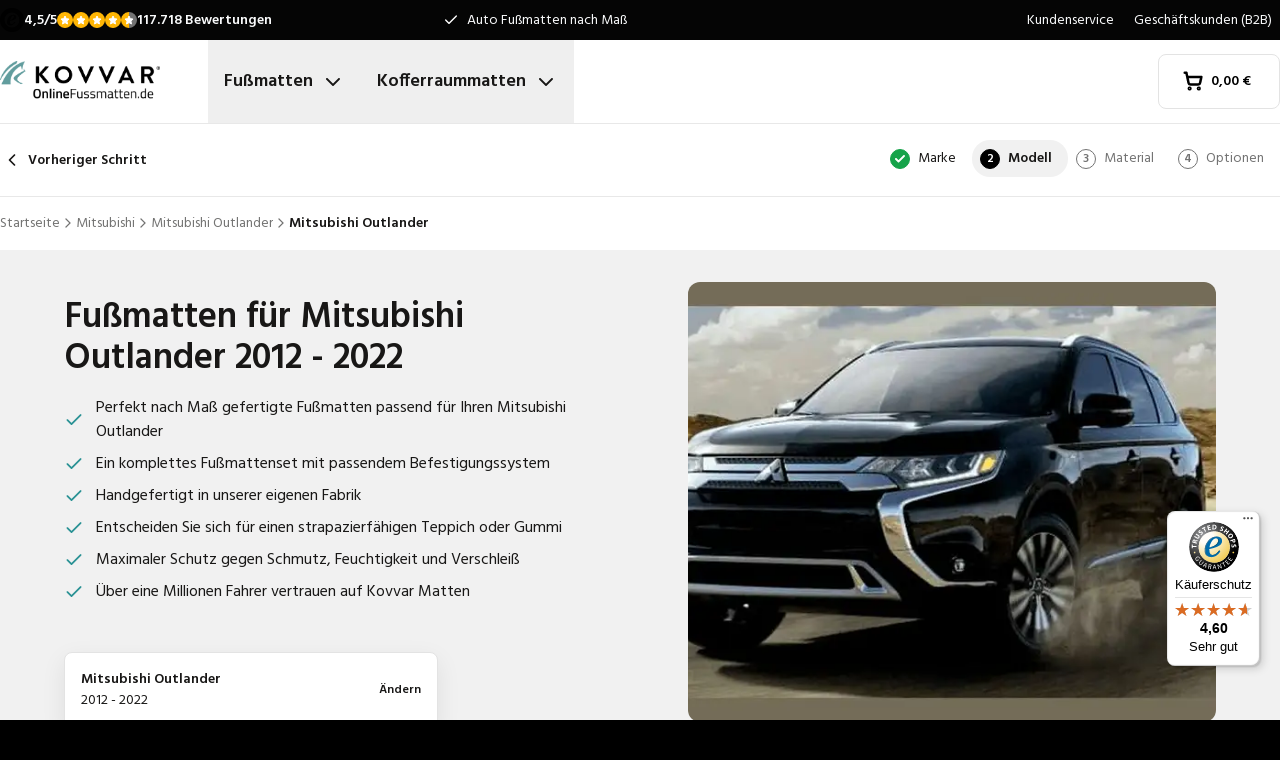

--- FILE ---
content_type: text/html; charset=utf-8
request_url: https://www.onlinefussmatten.de/fussmatte/mitsubishi/outlander/mitsubishi-outlander-from-2012/
body_size: 35592
content:
<!DOCTYPE html><html lang="de"><head><meta charSet="utf-8"/><meta name="viewport" content="width=device-width, initial-scale=1"/><link rel="preload" as="image" href="/images/logos/logo-de-DE.svg" fetchPriority="high"/><link rel="preload" as="image" imageSrcSet="/_next/image/?url=https%3A%2F%2Fd7rh5s3nxmpy4.cloudfront.net%2FCMP4932%2F3%2FCT57266BI16695_cm_type_5968_Mitsubishi_Outlander_2012_2024_IMD.jpg&amp;w=16&amp;q=60 16w, /_next/image/?url=https%3A%2F%2Fd7rh5s3nxmpy4.cloudfront.net%2FCMP4932%2F3%2FCT57266BI16695_cm_type_5968_Mitsubishi_Outlander_2012_2024_IMD.jpg&amp;w=32&amp;q=60 32w, /_next/image/?url=https%3A%2F%2Fd7rh5s3nxmpy4.cloudfront.net%2FCMP4932%2F3%2FCT57266BI16695_cm_type_5968_Mitsubishi_Outlander_2012_2024_IMD.jpg&amp;w=48&amp;q=60 48w, /_next/image/?url=https%3A%2F%2Fd7rh5s3nxmpy4.cloudfront.net%2FCMP4932%2F3%2FCT57266BI16695_cm_type_5968_Mitsubishi_Outlander_2012_2024_IMD.jpg&amp;w=64&amp;q=60 64w, /_next/image/?url=https%3A%2F%2Fd7rh5s3nxmpy4.cloudfront.net%2FCMP4932%2F3%2FCT57266BI16695_cm_type_5968_Mitsubishi_Outlander_2012_2024_IMD.jpg&amp;w=96&amp;q=60 96w, /_next/image/?url=https%3A%2F%2Fd7rh5s3nxmpy4.cloudfront.net%2FCMP4932%2F3%2FCT57266BI16695_cm_type_5968_Mitsubishi_Outlander_2012_2024_IMD.jpg&amp;w=128&amp;q=60 128w, /_next/image/?url=https%3A%2F%2Fd7rh5s3nxmpy4.cloudfront.net%2FCMP4932%2F3%2FCT57266BI16695_cm_type_5968_Mitsubishi_Outlander_2012_2024_IMD.jpg&amp;w=256&amp;q=60 256w, /_next/image/?url=https%3A%2F%2Fd7rh5s3nxmpy4.cloudfront.net%2FCMP4932%2F3%2FCT57266BI16695_cm_type_5968_Mitsubishi_Outlander_2012_2024_IMD.jpg&amp;w=384&amp;q=60 384w, /_next/image/?url=https%3A%2F%2Fd7rh5s3nxmpy4.cloudfront.net%2FCMP4932%2F3%2FCT57266BI16695_cm_type_5968_Mitsubishi_Outlander_2012_2024_IMD.jpg&amp;w=640&amp;q=60 640w, /_next/image/?url=https%3A%2F%2Fd7rh5s3nxmpy4.cloudfront.net%2FCMP4932%2F3%2FCT57266BI16695_cm_type_5968_Mitsubishi_Outlander_2012_2024_IMD.jpg&amp;w=750&amp;q=60 750w, /_next/image/?url=https%3A%2F%2Fd7rh5s3nxmpy4.cloudfront.net%2FCMP4932%2F3%2FCT57266BI16695_cm_type_5968_Mitsubishi_Outlander_2012_2024_IMD.jpg&amp;w=828&amp;q=60 828w, /_next/image/?url=https%3A%2F%2Fd7rh5s3nxmpy4.cloudfront.net%2FCMP4932%2F3%2FCT57266BI16695_cm_type_5968_Mitsubishi_Outlander_2012_2024_IMD.jpg&amp;w=1080&amp;q=60 1080w, /_next/image/?url=https%3A%2F%2Fd7rh5s3nxmpy4.cloudfront.net%2FCMP4932%2F3%2FCT57266BI16695_cm_type_5968_Mitsubishi_Outlander_2012_2024_IMD.jpg&amp;w=1200&amp;q=60 1200w, /_next/image/?url=https%3A%2F%2Fd7rh5s3nxmpy4.cloudfront.net%2FCMP4932%2F3%2FCT57266BI16695_cm_type_5968_Mitsubishi_Outlander_2012_2024_IMD.jpg&amp;w=1920&amp;q=60 1920w, /_next/image/?url=https%3A%2F%2Fd7rh5s3nxmpy4.cloudfront.net%2FCMP4932%2F3%2FCT57266BI16695_cm_type_5968_Mitsubishi_Outlander_2012_2024_IMD.jpg&amp;w=2048&amp;q=60 2048w, /_next/image/?url=https%3A%2F%2Fd7rh5s3nxmpy4.cloudfront.net%2FCMP4932%2F3%2FCT57266BI16695_cm_type_5968_Mitsubishi_Outlander_2012_2024_IMD.jpg&amp;w=3840&amp;q=60 3840w" imageSizes="(max-width: 1024px) 368px, (min-width: 1280px) 496px, (min-width: 1280px) 528px, 656px" fetchPriority="high"/><link rel="preload" as="image" imageSrcSet="/_next/image/?url=https%3A%2F%2Fd7rh5s3nxmpy4.cloudfront.net%2FCMP4932%2F3%2FGAQD2258BI4904_CM5968_Mitsubishi_Outlander_2012_IMD.png&amp;w=128&amp;q=50 128w, /_next/image/?url=https%3A%2F%2Fd7rh5s3nxmpy4.cloudfront.net%2FCMP4932%2F3%2FGAQD2258BI4904_CM5968_Mitsubishi_Outlander_2012_IMD.png&amp;w=256&amp;q=50 256w, /_next/image/?url=https%3A%2F%2Fd7rh5s3nxmpy4.cloudfront.net%2FCMP4932%2F3%2FGAQD2258BI4904_CM5968_Mitsubishi_Outlander_2012_IMD.png&amp;w=384&amp;q=50 384w, /_next/image/?url=https%3A%2F%2Fd7rh5s3nxmpy4.cloudfront.net%2FCMP4932%2F3%2FGAQD2258BI4904_CM5968_Mitsubishi_Outlander_2012_IMD.png&amp;w=640&amp;q=50 640w, /_next/image/?url=https%3A%2F%2Fd7rh5s3nxmpy4.cloudfront.net%2FCMP4932%2F3%2FGAQD2258BI4904_CM5968_Mitsubishi_Outlander_2012_IMD.png&amp;w=750&amp;q=50 750w, /_next/image/?url=https%3A%2F%2Fd7rh5s3nxmpy4.cloudfront.net%2FCMP4932%2F3%2FGAQD2258BI4904_CM5968_Mitsubishi_Outlander_2012_IMD.png&amp;w=828&amp;q=50 828w, /_next/image/?url=https%3A%2F%2Fd7rh5s3nxmpy4.cloudfront.net%2FCMP4932%2F3%2FGAQD2258BI4904_CM5968_Mitsubishi_Outlander_2012_IMD.png&amp;w=1080&amp;q=50 1080w, /_next/image/?url=https%3A%2F%2Fd7rh5s3nxmpy4.cloudfront.net%2FCMP4932%2F3%2FGAQD2258BI4904_CM5968_Mitsubishi_Outlander_2012_IMD.png&amp;w=1200&amp;q=50 1200w, /_next/image/?url=https%3A%2F%2Fd7rh5s3nxmpy4.cloudfront.net%2FCMP4932%2F3%2FGAQD2258BI4904_CM5968_Mitsubishi_Outlander_2012_IMD.png&amp;w=1920&amp;q=50 1920w, /_next/image/?url=https%3A%2F%2Fd7rh5s3nxmpy4.cloudfront.net%2FCMP4932%2F3%2FGAQD2258BI4904_CM5968_Mitsubishi_Outlander_2012_IMD.png&amp;w=2048&amp;q=50 2048w, /_next/image/?url=https%3A%2F%2Fd7rh5s3nxmpy4.cloudfront.net%2FCMP4932%2F3%2FGAQD2258BI4904_CM5968_Mitsubishi_Outlander_2012_IMD.png&amp;w=3840&amp;q=50 3840w" imageSizes="(max-width: 768px) 25vw, (max-width: 1024px) 40vw, 20vw" fetchPriority="high"/><link rel="preload" as="image" imageSrcSet="/_next/image/?url=https%3A%2F%2Fd7rh5s3nxmpy4.cloudfront.net%2FCMP4932%2F1%2FGAQD1796BI4457_CM5375_Mitsubishi_Outlander_2012_IMD.png&amp;w=128&amp;q=50 128w, /_next/image/?url=https%3A%2F%2Fd7rh5s3nxmpy4.cloudfront.net%2FCMP4932%2F1%2FGAQD1796BI4457_CM5375_Mitsubishi_Outlander_2012_IMD.png&amp;w=256&amp;q=50 256w, /_next/image/?url=https%3A%2F%2Fd7rh5s3nxmpy4.cloudfront.net%2FCMP4932%2F1%2FGAQD1796BI4457_CM5375_Mitsubishi_Outlander_2012_IMD.png&amp;w=384&amp;q=50 384w, /_next/image/?url=https%3A%2F%2Fd7rh5s3nxmpy4.cloudfront.net%2FCMP4932%2F1%2FGAQD1796BI4457_CM5375_Mitsubishi_Outlander_2012_IMD.png&amp;w=640&amp;q=50 640w, /_next/image/?url=https%3A%2F%2Fd7rh5s3nxmpy4.cloudfront.net%2FCMP4932%2F1%2FGAQD1796BI4457_CM5375_Mitsubishi_Outlander_2012_IMD.png&amp;w=750&amp;q=50 750w, /_next/image/?url=https%3A%2F%2Fd7rh5s3nxmpy4.cloudfront.net%2FCMP4932%2F1%2FGAQD1796BI4457_CM5375_Mitsubishi_Outlander_2012_IMD.png&amp;w=828&amp;q=50 828w, /_next/image/?url=https%3A%2F%2Fd7rh5s3nxmpy4.cloudfront.net%2FCMP4932%2F1%2FGAQD1796BI4457_CM5375_Mitsubishi_Outlander_2012_IMD.png&amp;w=1080&amp;q=50 1080w, /_next/image/?url=https%3A%2F%2Fd7rh5s3nxmpy4.cloudfront.net%2FCMP4932%2F1%2FGAQD1796BI4457_CM5375_Mitsubishi_Outlander_2012_IMD.png&amp;w=1200&amp;q=50 1200w, /_next/image/?url=https%3A%2F%2Fd7rh5s3nxmpy4.cloudfront.net%2FCMP4932%2F1%2FGAQD1796BI4457_CM5375_Mitsubishi_Outlander_2012_IMD.png&amp;w=1920&amp;q=50 1920w, /_next/image/?url=https%3A%2F%2Fd7rh5s3nxmpy4.cloudfront.net%2FCMP4932%2F1%2FGAQD1796BI4457_CM5375_Mitsubishi_Outlander_2012_IMD.png&amp;w=2048&amp;q=50 2048w, /_next/image/?url=https%3A%2F%2Fd7rh5s3nxmpy4.cloudfront.net%2FCMP4932%2F1%2FGAQD1796BI4457_CM5375_Mitsubishi_Outlander_2012_IMD.png&amp;w=3840&amp;q=50 3840w" imageSizes="(max-width: 768px) 25vw, (max-width: 1024px) 40vw, 20vw" fetchPriority="high"/><link rel="stylesheet" href="/_next/static/css/62a628f66bf602e7.css" data-precedence="next"/><link rel="stylesheet" href="/_next/static/css/b21adb085386fb47.css" data-precedence="next"/><link rel="preload" as="script" fetchPriority="low" href="/_next/static/chunks/webpack-2110f3c58792487e.js"/><script src="/_next/static/chunks/fd9d1056-be4cd2fbf2f2fd0f.js" async=""></script><script src="/_next/static/chunks/3235-4ec8350244aed764.js" async=""></script><script src="/_next/static/chunks/main-app-eb969b5e77b311be.js" async=""></script><script src="/_next/static/chunks/app/global-error-20b66e27393a8a58.js" async=""></script><script src="/_next/static/chunks/9661-14c5a5646f60185e.js" async=""></script><script src="/_next/static/chunks/8283-2eb513e6e0a676a4.js" async=""></script><script src="/_next/static/chunks/8064-dd8ab39a70698f3e.js" async=""></script><script src="/_next/static/chunks/6880-09f0054f31a00c0a.js" async=""></script><script src="/_next/static/chunks/7980-6c26c8e76f119d0a.js" async=""></script><script src="/_next/static/chunks/app/%5Blocale%5D/(shop)/carmats/%5Bmake%5D/%5Bmodel%5D/%5Btype%5D/page-856f33b64217a138.js" async=""></script><script src="/_next/static/chunks/app/%5Blocale%5D/(shop)/error-006d91119b60f339.js" async=""></script><script src="/_next/static/chunks/3788-148f322bebe1bc2d.js" async=""></script><script src="/_next/static/chunks/app/%5Blocale%5D/layout-7313a15fcfe463f5.js" async=""></script><script src="/_next/static/chunks/5532-784f4b412ff944b2.js" async=""></script><script src="/_next/static/chunks/app/%5Blocale%5D/(shop)/layout-671395f539886dcd.js" async=""></script><script src="https://integrations.etrusted.com/applications/widget.js/v2" defer="" async=""></script><link rel="preconnect" href="https://cms.justcarpets.eu"/><link rel="preconnect" href="https://d7rh5s3nxmpy4.cloudfront.net"/><link rel="icon" href="/icon.ico" sizes="any"/><title>Fußmatten für Mitsubishi Outlander | 2012 - 2022 | Perfekt nach Maß</title><meta name="description" content="Fußmatten für Mitsubishi Outlander online kaufen ✓ Auf Maß geschneiderte Fußmatten für alle Mitsubishi Fahrzeugmodelle ✓ 100% passgenau"/><link rel="canonical" href="https://www.onlinefussmatten.de/fussmatte/mitsubishi/outlander/mitsubishi-outlander-from-2012/"/><link rel="alternate" hrefLang="pl-PL" href="https://www.motodywaniki.pl/dywaniki/mitsubishi/outlander/mitsubishi-outlander-from-2012/"/><link rel="alternate" hrefLang="nl-NL" href="https://www.justcarpets.nl/automatten/mitsubishi/outlander/mitsubishi-outlander-from-2012/"/><link rel="alternate" hrefLang="fr-FR" href="https://www.tapisvoiture.fr/tapis/mitsubishi/outlander/mitsubishi-outlander-from-2012/"/><link rel="alternate" hrefLang="de-DE" href="https://www.onlinefussmatten.de/fussmatte/mitsubishi/outlander/mitsubishi-outlander-from-2012/"/><link rel="alternate" hrefLang="es-ES" href="https://www.soloalfombrillas.es/alfombrillas-de-coche/mitsubishi/outlander/mitsubishi-outlander-from-2012/"/><link rel="alternate" hrefLang="it-IT" href="https://www.tappetinionline.it/tappetini/mitsubishi/outlander/mitsubishi-outlander-from-2012/"/><link rel="alternate" hrefLang="sv-SE" href="https://www.bilmattor.com/bilmattor/mitsubishi/outlander/mitsubishi-outlander-from-2012/"/><link rel="alternate" hrefLang="da-DK" href="https://www.bilmaatteronline.dk/bilmaatter/mitsubishi/outlander/mitsubishi-outlander-from-2012/"/><link rel="alternate" hrefLang="fi-FI" href="https://www.autonmatot.fi/automatot/mitsubishi/outlander/mitsubishi-outlander-from-2012/"/><link rel="alternate" hrefLang="nb-NO" href="https://www.bilmatter.com/bilmatter/mitsubishi/outlander/mitsubishi-outlander-from-2012/"/><meta property="og:title" content="Fußmatten für Mitsubishi Outlander | 2012 - 2022 | Perfekt nach Maß"/><meta property="og:description" content="Fußmatten für Mitsubishi Outlander online kaufen ✓ Auf Maß geschneiderte Fußmatten für alle Mitsubishi Fahrzeugmodelle ✓ 100% passgenau"/><meta property="og:url" content="https://www.onlinefussmatten.de/fussmatte/mitsubishi/outlander/mitsubishi-outlander-from-2012/"/><meta property="og:locale" content="de_DE"/><meta property="og:image" content="https://d7rh5s3nxmpy4.cloudfront.net/CMP4932/3/CT57266BI16695_cm_type_5968_Mitsubishi_Outlander_2012_2024_IMD.jpg"/><meta property="og:type" content="website"/><meta name="twitter:card" content="summary_large_image"/><meta name="twitter:title" content="Fußmatten für Mitsubishi Outlander | 2012 - 2022 | Perfekt nach Maß"/><meta name="twitter:description" content="Fußmatten für Mitsubishi Outlander online kaufen ✓ Auf Maß geschneiderte Fußmatten für alle Mitsubishi Fahrzeugmodelle ✓ 100% passgenau"/><meta name="twitter:image" content="https://d7rh5s3nxmpy4.cloudfront.net/CMP4932/3/CT57266BI16695_cm_type_5968_Mitsubishi_Outlander_2012_2024_IMD.jpg"/><meta name="next-size-adjust"/><script src="/_next/static/chunks/polyfills-78c92fac7aa8fdd8.js" noModule=""></script></head><body class="__className_1a4da7 flex min-h-screen flex-col"><noscript><iframe src="https://log.onlinefussmatten.de/ns.html?id=GTM-PPXQCWF" height="0" width="0" style="display:none;visibility:hidden"></iframe></noscript><header id="page-header" class="sticky top-0 z-30 border-b border-primary-lightest bg-white"><div class="bg-primary-darkest text-sm text-typography-on-color"><div class="container mx-auto flex min-h-10 grid-cols-[1fr_1fr_1fr] items-center justify-center py-2 lg:grid"><div class="min-h-[21px] min-w-36"></div><ul class="bg-topbar relative text-center hidden grow items-center lg:flex"><li class="absolute inset-0 flex items-center justify-center px-4 text-center text-sm transition-opacity opacity-1"><svg xmlns="http://www.w3.org/2000/svg" width="24" height="24" viewBox="0 0 24 24" fill="none" stroke="currentColor" stroke-width="2" stroke-linecap="round" stroke-linejoin="round" class="lucide lucide-check mr-2 h-4 w-4 text-white" aria-hidden="true"><path d="M20 6 9 17l-5-5"></path></svg> <!-- -->Auto Fußmatten nach Maß</li><li class="absolute inset-0 flex items-center justify-center px-4 text-center text-sm transition-opacity opacity-0"><svg xmlns="http://www.w3.org/2000/svg" width="24" height="24" viewBox="0 0 24 24" fill="none" stroke="currentColor" stroke-width="2" stroke-linecap="round" stroke-linejoin="round" class="lucide lucide-check mr-2 h-4 w-4 text-white" aria-hidden="true"><path d="M20 6 9 17l-5-5"></path></svg> <!-- -->Kurze Lieferzeit</li><li class="absolute inset-0 flex items-center justify-center px-4 text-center text-sm transition-opacity opacity-0"><svg xmlns="http://www.w3.org/2000/svg" width="24" height="24" viewBox="0 0 24 24" fill="none" stroke="currentColor" stroke-width="2" stroke-linecap="round" stroke-linejoin="round" class="lucide lucide-check mr-2 h-4 w-4 text-white" aria-hidden="true"><path d="M20 6 9 17l-5-5"></path></svg> <!-- -->Perfekte Passform garantiert</li></ul><ul class="hidden justify-end space-x-1 lg:flex"><li><a target="_blank" class="px-2" href="https://www.onlinefussmatten.de/kundenservice/">Kundenservice</a></li><li><a target="_blank" class="px-2" href="https://www.onlinefussmatten.de/kundenservice/geschaftskunden">Geschäftskunden (B2B)</a></li></ul></div></div><div class="container mx-auto flex items-center justify-between px-4 py-4 lg:px-0 lg:py-0"><div class="flex items-center justify-between"><button aria-label="Navigation öffnen" class="mr-6 lg:hidden" data-cy="mobile-menu-button"><svg xmlns="http://www.w3.org/2000/svg" width="24" height="24" viewBox="0 0 24 24" fill="none" stroke="currentColor" stroke-width="2" stroke-linecap="round" stroke-linejoin="round" class="lucide lucide-menu" aria-hidden="true"><line x1="4" x2="20" y1="12" y2="12"></line><line x1="4" x2="20" y1="6" y2="6"></line><line x1="4" x2="20" y1="18" y2="18"></line></svg></button><a aria-label="Startseite" href="/"><img alt="" fetchPriority="high" width="160" height="41" decoding="async" data-nimg="1" class="w-32 lg:mr-12 lg:w-40" style="color:transparent" src="/images/logos/logo-de-DE.svg"/></a><ul class="flex hidden lg:flex"><li><button id="carmats-title" class="flex items-center px-4 py-7 text-lg font-semibold hover:text-gray-700" aria-expanded="false" aria-controls="carmats-title" data-cy="navigation-item">Fußmatten<svg xmlns="http://www.w3.org/2000/svg" width="24" height="24" viewBox="0 0 24 24" fill="none" stroke="currentColor" stroke-width="2" stroke-linecap="round" stroke-linejoin="round" class="lucide lucide-chevron-down ml-2"><path d="m6 9 6 6 6-6"></path></svg></button></li><li><button id="trunkmats-title" class="flex items-center px-4 py-7 text-lg font-semibold hover:text-gray-700" aria-expanded="false" aria-controls="trunkmats-title" data-cy="navigation-item">Kofferraummatten<svg xmlns="http://www.w3.org/2000/svg" width="24" height="24" viewBox="0 0 24 24" fill="none" stroke="currentColor" stroke-width="2" stroke-linecap="round" stroke-linejoin="round" class="lucide lucide-chevron-down ml-2"><path d="m6 9 6 6 6-6"></path></svg></button></li></ul></div><a class="flex items-center rounded border border-gray-100 bg-white px-4 py-3 text-sm font-semibold text-black transition hover:bg-gray-50 lg:rounded-lg lg:px-6 lg:py-4" href="/checkout/cart/"><div class="flex min-h-[21px] min-w-[72px] justify-start gap-1"><div class="relative"><svg xmlns="http://www.w3.org/2000/svg" width="24" height="24" viewBox="0 0 24 24" fill="none" stroke="currentColor" stroke-width="3" stroke-linecap="round" stroke-linejoin="round" class="lucide lucide-shopping-cart mr-2 h-5 w-5" aria-hidden="true"><circle cx="8" cy="21" r="1"></circle><circle cx="19" cy="21" r="1"></circle><path d="M2.05 2.05h2l2.66 12.42a2 2 0 0 0 2 1.58h9.78a2 2 0 0 0 1.95-1.57l1.65-7.43H5.12"></path></svg></div><dl><dt class="sr-only">Gesamtbetrag im Warenkorb<!-- -->:</dt><dd></dd></dl></div></a></div><dialog class="Dialog_dialog___mImv FlyIn_fly-in__LO0Tj" data-full-screen="true"><header class="mb-8 flex items-center justify-between border-b border-primary-lightest p-4"><img alt="" loading="lazy" width="90" height="32" decoding="async" data-nimg="1" class="h-8 w-24" style="color:transparent" src="/images/logos/logo-de-DE.svg"/><form method="dialog"><button class="p-2"><svg xmlns="http://www.w3.org/2000/svg" width="24" height="24" viewBox="0 0 24 24" fill="none" stroke="currentColor" stroke-width="2" stroke-linecap="round" stroke-linejoin="round" class="lucide lucide-x" aria-hidden="true"><path d="M18 6 6 18"></path><path d="m6 6 12 12"></path></svg></button></form></header><div class="flex-grow overflow-y-auto p-4" data-cy="mobile-menu"><nav class="mb-8"><h2 class="mb-2 text-xs text-typography-on-white-lightest">Unsere Produkte</h2><div><button type="button" class="py-2 text-xl font-semibold" data-cy="drilldown-menu-button">Fußmatten</button><div class="absolute inset-0 max-h-full overflow-y-auto bg-white pb-5 transition-transform translate-x-full"><button class="sticky top-0 flex w-full items-center border-b border-primary-lightest bg-white p-4 text-sm font-semibold" type="button" data-cy="drilldown-back-button"><svg xmlns="http://www.w3.org/2000/svg" width="20" height="24" viewBox="0 0 24 24" fill="none" stroke="currentColor" stroke-width="2" stroke-linecap="round" stroke-linejoin="round" class="lucide lucide-chevron-left mr-2" aria-hidden="true"><path d="m15 18-6-6 6-6"></path></svg>Terug</button><span class="block px-4 py-3 text-xs font-semibold text-typography-on-white-lightest">Fußmatten</span><div><strong class="block bg-gray-50 px-4 py-3 font-semibold uppercase text-typography-on-white lg:mb-2 lg:bg-transparent lg:p-0 lg:normal-case lg:text-typography-on-white-lighter">Beliebte Marken</strong><ul><li class="border-b border-primary-lightest lg:border-0"><a class="block px-4 py-3 capitalize lg:px-0 lg:py-1 lg:hover:underline" href="/fussmatte/audi/">Audi</a></li><li class="border-b border-primary-lightest lg:border-0"><a class="block px-4 py-3 capitalize lg:px-0 lg:py-1 lg:hover:underline" href="/fussmatte/bmw/">BMW</a></li><li class="border-b border-primary-lightest lg:border-0"><a class="block px-4 py-3 capitalize lg:px-0 lg:py-1 lg:hover:underline" href="/fussmatte/fiat/">Fiat</a></li><li class="border-b border-primary-lightest lg:border-0"><a class="block px-4 py-3 capitalize lg:px-0 lg:py-1 lg:hover:underline" href="/fussmatte/ford/">Ford</a></li><li class="border-b border-primary-lightest lg:border-0"><a class="block px-4 py-3 capitalize lg:px-0 lg:py-1 lg:hover:underline" href="/fussmatte/hyundai/">Hyundai</a></li><li class="border-b border-primary-lightest lg:border-0"><a class="block px-4 py-3 capitalize lg:px-0 lg:py-1 lg:hover:underline" href="/fussmatte/mercedes/">Mercedes</a></li><li class="border-b border-primary-lightest lg:border-0"><a class="block px-4 py-3 capitalize lg:px-0 lg:py-1 lg:hover:underline" href="/fussmatte/opel/">Opel</a></li><li class="border-b border-primary-lightest lg:border-0"><a class="block px-4 py-3 capitalize lg:px-0 lg:py-1 lg:hover:underline" href="/fussmatte/renault/">Renault</a></li><li class="border-b border-primary-lightest lg:border-0"><a class="block px-4 py-3 capitalize lg:px-0 lg:py-1 lg:hover:underline" href="/fussmatte/seat/">Seat</a></li><li class="border-b border-primary-lightest lg:border-0"><a class="block px-4 py-3 capitalize lg:px-0 lg:py-1 lg:hover:underline" href="/fussmatte/skoda/">Skoda</a></li></ul></div><ul><li class="block bg-gray-50 px-4 py-3 font-semibold uppercase text-typography-on-white">a</li><li class="border-t border-gray-50"><div><a class="block px-4 py-3 capitalize" data-cy="drilldown-menu-link" href="/fussmatte/abarth/">Abarth</a></div></li><li class="border-t border-gray-50"><div><a class="block px-4 py-3 capitalize" data-cy="drilldown-menu-link" href="/fussmatte/aiways/">Aiways</a></div></li><li class="border-t border-gray-50"><div><a class="block px-4 py-3 capitalize" data-cy="drilldown-menu-link" href="/fussmatte/aixam/">Aixam</a></div></li><li class="border-t border-gray-50"><div><a class="block px-4 py-3 capitalize" data-cy="drilldown-menu-link" href="/fussmatte/alfa-romeo/">Alfa Romeo</a></div></li><li class="border-t border-gray-50"><div><a class="block px-4 py-3 capitalize" data-cy="drilldown-menu-link" href="/fussmatte/alpine/">Alpine</a></div></li><li class="border-t border-gray-50"><div><a class="block px-4 py-3 capitalize" data-cy="drilldown-menu-link" href="/fussmatte/aston-martin/">Aston Martin</a></div></li><li class="border-t border-gray-50"><div><a class="block px-4 py-3 capitalize" data-cy="drilldown-menu-link" href="/fussmatte/audi/">Audi</a></div></li><li class="block bg-gray-50 px-4 py-3 font-semibold uppercase text-typography-on-white">b</li><li class="border-t border-gray-50"><div><a class="block px-4 py-3 capitalize" data-cy="drilldown-menu-link" href="/fussmatte/bmw/">BMW</a></div></li><li class="border-t border-gray-50"><div><a class="block px-4 py-3 capitalize" data-cy="drilldown-menu-link" href="/fussmatte/byd/">BYD</a></div></li><li class="border-t border-gray-50"><div><a class="block px-4 py-3 capitalize" data-cy="drilldown-menu-link" href="/fussmatte/bentley/">Bentley</a></div></li><li class="block bg-gray-50 px-4 py-3 font-semibold uppercase text-typography-on-white">c</li><li class="border-t border-gray-50"><div><a class="block px-4 py-3 capitalize" data-cy="drilldown-menu-link" href="/fussmatte/cadillac/">Cadillac</a></div></li><li class="border-t border-gray-50"><div><a class="block px-4 py-3 capitalize" data-cy="drilldown-menu-link" href="/fussmatte/chatenet/">Chatenet</a></div></li><li class="border-t border-gray-50"><div><a class="block px-4 py-3 capitalize" data-cy="drilldown-menu-link" href="/fussmatte/chevrolet/">Chevrolet</a></div></li><li class="border-t border-gray-50"><div><a class="block px-4 py-3 capitalize" data-cy="drilldown-menu-link" href="/fussmatte/chrysler/">Chrysler</a></div></li><li class="border-t border-gray-50"><div><a class="block px-4 py-3 capitalize" data-cy="drilldown-menu-link" href="/fussmatte/citroen/">Citroën</a></div></li><li class="border-t border-gray-50"><div><a class="block px-4 py-3 capitalize" data-cy="drilldown-menu-link" href="/fussmatte/cupra/">Cupra</a></div></li><li class="block bg-gray-50 px-4 py-3 font-semibold uppercase text-typography-on-white">d</li><li class="border-t border-gray-50"><div><a class="block px-4 py-3 capitalize" data-cy="drilldown-menu-link" href="/fussmatte/daf/">DAF</a></div></li><li class="border-t border-gray-50"><div><a class="block px-4 py-3 capitalize" data-cy="drilldown-menu-link" href="/fussmatte/dfsk/">DFSK</a></div></li><li class="border-t border-gray-50"><div><a class="block px-4 py-3 capitalize" data-cy="drilldown-menu-link" href="/fussmatte/dr/">DR</a></div></li><li class="border-t border-gray-50"><div><a class="block px-4 py-3 capitalize" data-cy="drilldown-menu-link" href="/fussmatte/ds/">DS</a></div></li><li class="border-t border-gray-50"><div><a class="block px-4 py-3 capitalize" data-cy="drilldown-menu-link" href="/fussmatte/dacia/">Dacia</a></div></li><li class="border-t border-gray-50"><div><a class="block px-4 py-3 capitalize" data-cy="drilldown-menu-link" href="/fussmatte/daihatsu/">Daihatsu</a></div></li><li class="border-t border-gray-50"><div><a class="block px-4 py-3 capitalize" data-cy="drilldown-menu-link" href="/fussmatte/dodge/">Dodge</a></div></li><li class="border-t border-gray-50"><div><a class="block px-4 py-3 capitalize" data-cy="drilldown-menu-link" href="/fussmatte/dongfeng/">Dongfeng</a></div></li><li class="block bg-gray-50 px-4 py-3 font-semibold uppercase text-typography-on-white">e</li><li class="border-t border-gray-50"><div><a class="block px-4 py-3 capitalize" data-cy="drilldown-menu-link" href="/fussmatte/emc/">EMC</a></div></li><li class="border-t border-gray-50"><div><a class="block px-4 py-3 capitalize" data-cy="drilldown-menu-link" href="/fussmatte/evo/">EVO</a></div></li><li class="block bg-gray-50 px-4 py-3 font-semibold uppercase text-typography-on-white">f</li><li class="border-t border-gray-50"><div><a class="block px-4 py-3 capitalize" data-cy="drilldown-menu-link" href="/fussmatte/ferrari/">Ferrari</a></div></li><li class="border-t border-gray-50"><div><a class="block px-4 py-3 capitalize" data-cy="drilldown-menu-link" href="/fussmatte/fiat/">Fiat</a></div></li><li class="border-t border-gray-50"><div><a class="block px-4 py-3 capitalize" data-cy="drilldown-menu-link" href="/fussmatte/fisker/">Fisker</a></div></li><li class="border-t border-gray-50"><div><a class="block px-4 py-3 capitalize" data-cy="drilldown-menu-link" href="/fussmatte/ford/">Ford</a></div></li><li class="block bg-gray-50 px-4 py-3 font-semibold uppercase text-typography-on-white">g</li><li class="border-t border-gray-50"><div><a class="block px-4 py-3 capitalize" data-cy="drilldown-menu-link" href="/fussmatte/gwm/">GWM</a></div></li><li class="border-t border-gray-50"><div><a class="block px-4 py-3 capitalize" data-cy="drilldown-menu-link" href="/fussmatte/genesis/">Genesis</a></div></li><li class="block bg-gray-50 px-4 py-3 font-semibold uppercase text-typography-on-white">h</li><li class="border-t border-gray-50"><div><a class="block px-4 py-3 capitalize" data-cy="drilldown-menu-link" href="/fussmatte/honda/">Honda</a></div></li><li class="border-t border-gray-50"><div><a class="block px-4 py-3 capitalize" data-cy="drilldown-menu-link" href="/fussmatte/hongqi/">Hongqi</a></div></li><li class="border-t border-gray-50"><div><a class="block px-4 py-3 capitalize" data-cy="drilldown-menu-link" href="/fussmatte/hyundai/">Hyundai</a></div></li><li class="block bg-gray-50 px-4 py-3 font-semibold uppercase text-typography-on-white">i</li><li class="border-t border-gray-50"><div><a class="block px-4 py-3 capitalize" data-cy="drilldown-menu-link" href="/fussmatte/ickx/">ICKX</a></div></li><li class="border-t border-gray-50"><div><a class="block px-4 py-3 capitalize" data-cy="drilldown-menu-link" href="/fussmatte/ineos/">Ineos</a></div></li><li class="border-t border-gray-50"><div><a class="block px-4 py-3 capitalize" data-cy="drilldown-menu-link" href="/fussmatte/infiniti/">Infiniti</a></div></li><li class="border-t border-gray-50"><div><a class="block px-4 py-3 capitalize" data-cy="drilldown-menu-link" href="/fussmatte/isuzu/">Isuzu</a></div></li><li class="border-t border-gray-50"><div><a class="block px-4 py-3 capitalize" data-cy="drilldown-menu-link" href="/fussmatte/iveco/">Iveco</a></div></li><li class="block bg-gray-50 px-4 py-3 font-semibold uppercase text-typography-on-white">j</li><li class="border-t border-gray-50"><div><a class="block px-4 py-3 capitalize" data-cy="drilldown-menu-link" href="/fussmatte/jac/">JAC</a></div></li><li class="border-t border-gray-50"><div><a class="block px-4 py-3 capitalize" data-cy="drilldown-menu-link" href="/fussmatte/jaecoo/">Jaecoo</a></div></li><li class="border-t border-gray-50"><div><a class="block px-4 py-3 capitalize" data-cy="drilldown-menu-link" href="/fussmatte/jaguar/">Jaguar</a></div></li><li class="border-t border-gray-50"><div><a class="block px-4 py-3 capitalize" data-cy="drilldown-menu-link" href="/fussmatte/jeep/">Jeep</a></div></li><li class="block bg-gray-50 px-4 py-3 font-semibold uppercase text-typography-on-white">k</li><li class="border-t border-gray-50"><div><a class="block px-4 py-3 capitalize" data-cy="drilldown-menu-link" href="/fussmatte/kia/">Kia</a></div></li><li class="block bg-gray-50 px-4 py-3 font-semibold uppercase text-typography-on-white">l</li><li class="border-t border-gray-50"><div><a class="block px-4 py-3 capitalize" data-cy="drilldown-menu-link" href="/fussmatte/lada/">Lada</a></div></li><li class="border-t border-gray-50"><div><a class="block px-4 py-3 capitalize" data-cy="drilldown-menu-link" href="/fussmatte/lamborghini/">Lamborghini</a></div></li><li class="border-t border-gray-50"><div><a class="block px-4 py-3 capitalize" data-cy="drilldown-menu-link" href="/fussmatte/lancia/">Lancia</a></div></li><li class="border-t border-gray-50"><div><a class="block px-4 py-3 capitalize" data-cy="drilldown-menu-link" href="/fussmatte/land-rover/">Land Rover</a></div></li><li class="border-t border-gray-50"><div><a class="block px-4 py-3 capitalize" data-cy="drilldown-menu-link" href="/fussmatte/leapmotor/">Leapmotor</a></div></li><li class="border-t border-gray-50"><div><a class="block px-4 py-3 capitalize" data-cy="drilldown-menu-link" href="/fussmatte/lexus/">Lexus</a></div></li><li class="border-t border-gray-50"><div><a class="block px-4 py-3 capitalize" data-cy="drilldown-menu-link" href="/fussmatte/ligier/">Ligier</a></div></li><li class="border-t border-gray-50"><div><a class="block px-4 py-3 capitalize" data-cy="drilldown-menu-link" href="/fussmatte/lotus/">Lotus</a></div></li><li class="border-t border-gray-50"><div><a class="block px-4 py-3 capitalize" data-cy="drilldown-menu-link" href="/fussmatte/lynk-co/">Lynk &amp; Co</a></div></li><li class="block bg-gray-50 px-4 py-3 font-semibold uppercase text-typography-on-white">m</li><li class="border-t border-gray-50"><div><a class="block px-4 py-3 capitalize" data-cy="drilldown-menu-link" href="/fussmatte/man/">MAN</a></div></li><li class="border-t border-gray-50"><div><a class="block px-4 py-3 capitalize" data-cy="drilldown-menu-link" href="/fussmatte/mg/">MG</a></div></li><li class="border-t border-gray-50"><div><a class="block px-4 py-3 capitalize" data-cy="drilldown-menu-link" href="/fussmatte/maserati/">Maserati</a></div></li><li class="border-t border-gray-50"><div><a class="block px-4 py-3 capitalize" data-cy="drilldown-menu-link" href="/fussmatte/maxus/">Maxus</a></div></li><li class="border-t border-gray-50"><div><a class="block px-4 py-3 capitalize" data-cy="drilldown-menu-link" href="/fussmatte/mazda/">Mazda</a></div></li><li class="border-t border-gray-50"><div><a class="block px-4 py-3 capitalize" data-cy="drilldown-menu-link" href="/fussmatte/mclaren/">McLaren</a></div></li><li class="border-t border-gray-50"><div><a class="block px-4 py-3 capitalize" data-cy="drilldown-menu-link" href="/fussmatte/mercedes/">Mercedes</a></div></li><li class="border-t border-gray-50"><div><a class="block px-4 py-3 capitalize" data-cy="drilldown-menu-link" href="/fussmatte/microcar/">Microcar</a></div></li><li class="border-t border-gray-50"><div><a class="block px-4 py-3 capitalize" data-cy="drilldown-menu-link" href="/fussmatte/mini/">Mini</a></div></li><li class="border-t border-gray-50"><div><a class="block px-4 py-3 capitalize" data-cy="drilldown-menu-link" href="/fussmatte/mitsubishi/">Mitsubishi</a></div></li><li class="block bg-gray-50 px-4 py-3 font-semibold uppercase text-typography-on-white">n</li><li class="border-t border-gray-50"><div><a class="block px-4 py-3 capitalize" data-cy="drilldown-menu-link" href="/fussmatte/nio/">Nio</a></div></li><li class="border-t border-gray-50"><div><a class="block px-4 py-3 capitalize" data-cy="drilldown-menu-link" href="/fussmatte/nissan/">Nissan</a></div></li><li class="block bg-gray-50 px-4 py-3 font-semibold uppercase text-typography-on-white">o</li><li class="border-t border-gray-50"><div><a class="block px-4 py-3 capitalize" data-cy="drilldown-menu-link" href="/fussmatte/omoda/">Omoda</a></div></li><li class="border-t border-gray-50"><div><a class="block px-4 py-3 capitalize" data-cy="drilldown-menu-link" href="/fussmatte/opel/">Opel</a></div></li><li class="block bg-gray-50 px-4 py-3 font-semibold uppercase text-typography-on-white">p</li><li class="border-t border-gray-50"><div><a class="block px-4 py-3 capitalize" data-cy="drilldown-menu-link" href="/fussmatte/peugeot/">Peugeot</a></div></li><li class="border-t border-gray-50"><div><a class="block px-4 py-3 capitalize" data-cy="drilldown-menu-link" href="/fussmatte/polestar/">Polestar</a></div></li><li class="border-t border-gray-50"><div><a class="block px-4 py-3 capitalize" data-cy="drilldown-menu-link" href="/fussmatte/porsche/">Porsche</a></div></li><li class="block bg-gray-50 px-4 py-3 font-semibold uppercase text-typography-on-white">r</li><li class="border-t border-gray-50"><div><a class="block px-4 py-3 capitalize" data-cy="drilldown-menu-link" href="/fussmatte/ram/">RAM</a></div></li><li class="border-t border-gray-50"><div><a class="block px-4 py-3 capitalize" data-cy="drilldown-menu-link" href="/fussmatte/renault/">Renault</a></div></li><li class="border-t border-gray-50"><div><a class="block px-4 py-3 capitalize" data-cy="drilldown-menu-link" href="/fussmatte/rolls-royce/">Rolls Royce</a></div></li><li class="border-t border-gray-50"><div><a class="block px-4 py-3 capitalize" data-cy="drilldown-menu-link" href="/fussmatte/rover/">Rover</a></div></li><li class="block bg-gray-50 px-4 py-3 font-semibold uppercase text-typography-on-white">s</li><li class="border-t border-gray-50"><div><a class="block px-4 py-3 capitalize" data-cy="drilldown-menu-link" href="/fussmatte/saab/">Saab</a></div></li><li class="border-t border-gray-50"><div><a class="block px-4 py-3 capitalize" data-cy="drilldown-menu-link" href="/fussmatte/seat/">Seat</a></div></li><li class="border-t border-gray-50"><div><a class="block px-4 py-3 capitalize" data-cy="drilldown-menu-link" href="/fussmatte/seres/">Seres</a></div></li><li class="border-t border-gray-50"><div><a class="block px-4 py-3 capitalize" data-cy="drilldown-menu-link" href="/fussmatte/skoda/">Skoda</a></div></li><li class="border-t border-gray-50"><div><a class="block px-4 py-3 capitalize" data-cy="drilldown-menu-link" href="/fussmatte/smart/">Smart</a></div></li><li class="border-t border-gray-50"><div><a class="block px-4 py-3 capitalize" data-cy="drilldown-menu-link" href="/fussmatte/sportequipe/">Sportequipe</a></div></li><li class="border-t border-gray-50"><div><a class="block px-4 py-3 capitalize" data-cy="drilldown-menu-link" href="/fussmatte/ssangyong/">SsangYong</a></div></li><li class="border-t border-gray-50"><div><a class="block px-4 py-3 capitalize" data-cy="drilldown-menu-link" href="/fussmatte/subaru/">Subaru</a></div></li><li class="border-t border-gray-50"><div><a class="block px-4 py-3 capitalize" data-cy="drilldown-menu-link" href="/fussmatte/suzuki/">Suzuki</a></div></li><li class="block bg-gray-50 px-4 py-3 font-semibold uppercase text-typography-on-white">t</li><li class="border-t border-gray-50"><div><a class="block px-4 py-3 capitalize" data-cy="drilldown-menu-link" href="/fussmatte/tesla/">Tesla</a></div></li><li class="border-t border-gray-50"><div><a class="block px-4 py-3 capitalize" data-cy="drilldown-menu-link" href="/fussmatte/toyota/">Toyota</a></div></li><li class="block bg-gray-50 px-4 py-3 font-semibold uppercase text-typography-on-white">v</li><li class="border-t border-gray-50"><div><a class="block px-4 py-3 capitalize" data-cy="drilldown-menu-link" href="/fussmatte/vinfast/">Vinfast</a></div></li><li class="border-t border-gray-50"><div><a class="block px-4 py-3 capitalize" data-cy="drilldown-menu-link" href="/fussmatte/volkswagen/">Volkswagen</a></div></li><li class="border-t border-gray-50"><div><a class="block px-4 py-3 capitalize" data-cy="drilldown-menu-link" href="/fussmatte/volvo/">Volvo</a></div></li><li class="border-t border-gray-50"><div><a class="block px-4 py-3 capitalize" data-cy="drilldown-menu-link" href="/fussmatte/voyah/">Voyah</a></div></li><li class="block bg-gray-50 px-4 py-3 font-semibold uppercase text-typography-on-white">x</li><li class="border-t border-gray-50"><div><a class="block px-4 py-3 capitalize" data-cy="drilldown-menu-link" href="/fussmatte/xpeng/">Xpeng</a></div></li><li class="block bg-gray-50 px-4 py-3 font-semibold uppercase text-typography-on-white">z</li><li class="border-t border-gray-50"><div><a class="block px-4 py-3 capitalize" data-cy="drilldown-menu-link" href="/fussmatte/zeekr/">Zeekr</a></div></li></ul></div></div><div><button type="button" class="py-2 text-xl font-semibold" data-cy="drilldown-menu-button">Kofferraummatten</button><div class="absolute inset-0 max-h-full overflow-y-auto bg-white pb-5 transition-transform translate-x-full"><button class="sticky top-0 flex w-full items-center border-b border-primary-lightest bg-white p-4 text-sm font-semibold" type="button" data-cy="drilldown-back-button"><svg xmlns="http://www.w3.org/2000/svg" width="20" height="24" viewBox="0 0 24 24" fill="none" stroke="currentColor" stroke-width="2" stroke-linecap="round" stroke-linejoin="round" class="lucide lucide-chevron-left mr-2" aria-hidden="true"><path d="m15 18-6-6 6-6"></path></svg>Terug</button><span class="block px-4 py-3 text-xs font-semibold text-typography-on-white-lightest">Kofferraummatten</span><div><strong class="block bg-gray-50 px-4 py-3 font-semibold uppercase text-typography-on-white lg:mb-2 lg:bg-transparent lg:p-0 lg:normal-case lg:text-typography-on-white-lighter">Beliebte Marken</strong><ul><li class="border-b border-primary-lightest lg:border-0"><a class="block px-4 py-3 capitalize lg:px-0 lg:py-1 lg:hover:underline" href="/kofferraummatte/audi/">Audi</a></li><li class="border-b border-primary-lightest lg:border-0"><a class="block px-4 py-3 capitalize lg:px-0 lg:py-1 lg:hover:underline" href="/kofferraummatte/bmw/">BMW</a></li><li class="border-b border-primary-lightest lg:border-0"><a class="block px-4 py-3 capitalize lg:px-0 lg:py-1 lg:hover:underline" href="/kofferraummatte/cupra/">Cupra</a></li><li class="border-b border-primary-lightest lg:border-0"><a class="block px-4 py-3 capitalize lg:px-0 lg:py-1 lg:hover:underline" href="/kofferraummatte/ford/">Ford</a></li><li class="border-b border-primary-lightest lg:border-0"><a class="block px-4 py-3 capitalize lg:px-0 lg:py-1 lg:hover:underline" href="/kofferraummatte/mercedes/">Mercedes</a></li><li class="border-b border-primary-lightest lg:border-0"><a class="block px-4 py-3 capitalize lg:px-0 lg:py-1 lg:hover:underline" href="/kofferraummatte/porsche/">Porsche</a></li><li class="border-b border-primary-lightest lg:border-0"><a class="block px-4 py-3 capitalize lg:px-0 lg:py-1 lg:hover:underline" href="/kofferraummatte/renault/">Renault</a></li><li class="border-b border-primary-lightest lg:border-0"><a class="block px-4 py-3 capitalize lg:px-0 lg:py-1 lg:hover:underline" href="/kofferraummatte/seat/">Seat</a></li><li class="border-b border-primary-lightest lg:border-0"><a class="block px-4 py-3 capitalize lg:px-0 lg:py-1 lg:hover:underline" href="/kofferraummatte/skoda/">Skoda</a></li><li class="border-b border-primary-lightest lg:border-0"><a class="block px-4 py-3 capitalize lg:px-0 lg:py-1 lg:hover:underline" href="/kofferraummatte/volvo/">Volvo</a></li></ul></div><ul><li class="block bg-gray-50 px-4 py-3 font-semibold uppercase text-typography-on-white">a</li><li class="border-t border-gray-50"><div><a class="block px-4 py-3 capitalize" data-cy="drilldown-menu-link" href="/kofferraummatte/abarth/">Abarth</a></div></li><li class="border-t border-gray-50"><div><a class="block px-4 py-3 capitalize" data-cy="drilldown-menu-link" href="/kofferraummatte/aiways/">Aiways</a></div></li><li class="border-t border-gray-50"><div><a class="block px-4 py-3 capitalize" data-cy="drilldown-menu-link" href="/kofferraummatte/alfa-romeo/">Alfa Romeo</a></div></li><li class="border-t border-gray-50"><div><a class="block px-4 py-3 capitalize" data-cy="drilldown-menu-link" href="/kofferraummatte/alpine/">Alpine</a></div></li><li class="border-t border-gray-50"><div><a class="block px-4 py-3 capitalize" data-cy="drilldown-menu-link" href="/kofferraummatte/aston-martin/">Aston Martin</a></div></li><li class="border-t border-gray-50"><div><a class="block px-4 py-3 capitalize" data-cy="drilldown-menu-link" href="/kofferraummatte/audi/">Audi</a></div></li><li class="block bg-gray-50 px-4 py-3 font-semibold uppercase text-typography-on-white">b</li><li class="border-t border-gray-50"><div><a class="block px-4 py-3 capitalize" data-cy="drilldown-menu-link" href="/kofferraummatte/bmw/">BMW</a></div></li><li class="border-t border-gray-50"><div><a class="block px-4 py-3 capitalize" data-cy="drilldown-menu-link" href="/kofferraummatte/byd/">BYD</a></div></li><li class="border-t border-gray-50"><div><a class="block px-4 py-3 capitalize" data-cy="drilldown-menu-link" href="/kofferraummatte/bentley/">Bentley</a></div></li><li class="block bg-gray-50 px-4 py-3 font-semibold uppercase text-typography-on-white">c</li><li class="border-t border-gray-50"><div><a class="block px-4 py-3 capitalize" data-cy="drilldown-menu-link" href="/kofferraummatte/chevrolet/">Chevrolet</a></div></li><li class="border-t border-gray-50"><div><a class="block px-4 py-3 capitalize" data-cy="drilldown-menu-link" href="/kofferraummatte/chrysler/">Chrysler</a></div></li><li class="border-t border-gray-50"><div><a class="block px-4 py-3 capitalize" data-cy="drilldown-menu-link" href="/kofferraummatte/citroen/">Citroën</a></div></li><li class="border-t border-gray-50"><div><a class="block px-4 py-3 capitalize" data-cy="drilldown-menu-link" href="/kofferraummatte/cupra/">Cupra</a></div></li><li class="block bg-gray-50 px-4 py-3 font-semibold uppercase text-typography-on-white">d</li><li class="border-t border-gray-50"><div><a class="block px-4 py-3 capitalize" data-cy="drilldown-menu-link" href="/kofferraummatte/daf/">DAF</a></div></li><li class="border-t border-gray-50"><div><a class="block px-4 py-3 capitalize" data-cy="drilldown-menu-link" href="/kofferraummatte/dfsk/">DFSK</a></div></li><li class="border-t border-gray-50"><div><a class="block px-4 py-3 capitalize" data-cy="drilldown-menu-link" href="/kofferraummatte/dr/">DR</a></div></li><li class="border-t border-gray-50"><div><a class="block px-4 py-3 capitalize" data-cy="drilldown-menu-link" href="/kofferraummatte/ds/">DS</a></div></li><li class="border-t border-gray-50"><div><a class="block px-4 py-3 capitalize" data-cy="drilldown-menu-link" href="/kofferraummatte/dacia/">Dacia</a></div></li><li class="border-t border-gray-50"><div><a class="block px-4 py-3 capitalize" data-cy="drilldown-menu-link" href="/kofferraummatte/daihatsu/">Daihatsu</a></div></li><li class="border-t border-gray-50"><div><a class="block px-4 py-3 capitalize" data-cy="drilldown-menu-link" href="/kofferraummatte/dodge/">Dodge</a></div></li><li class="border-t border-gray-50"><div><a class="block px-4 py-3 capitalize" data-cy="drilldown-menu-link" href="/kofferraummatte/dongfeng/">Dongfeng</a></div></li><li class="block bg-gray-50 px-4 py-3 font-semibold uppercase text-typography-on-white">e</li><li class="border-t border-gray-50"><div><a class="block px-4 py-3 capitalize" data-cy="drilldown-menu-link" href="/kofferraummatte/emc/">EMC</a></div></li><li class="border-t border-gray-50"><div><a class="block px-4 py-3 capitalize" data-cy="drilldown-menu-link" href="/kofferraummatte/evo/">EVO</a></div></li><li class="block bg-gray-50 px-4 py-3 font-semibold uppercase text-typography-on-white">f</li><li class="border-t border-gray-50"><div><a class="block px-4 py-3 capitalize" data-cy="drilldown-menu-link" href="/kofferraummatte/fiat/">Fiat</a></div></li><li class="border-t border-gray-50"><div><a class="block px-4 py-3 capitalize" data-cy="drilldown-menu-link" href="/kofferraummatte/fisker/">Fisker</a></div></li><li class="border-t border-gray-50"><div><a class="block px-4 py-3 capitalize" data-cy="drilldown-menu-link" href="/kofferraummatte/ford/">Ford</a></div></li><li class="block bg-gray-50 px-4 py-3 font-semibold uppercase text-typography-on-white">g</li><li class="border-t border-gray-50"><div><a class="block px-4 py-3 capitalize" data-cy="drilldown-menu-link" href="/kofferraummatte/gwm/">GWM</a></div></li><li class="border-t border-gray-50"><div><a class="block px-4 py-3 capitalize" data-cy="drilldown-menu-link" href="/kofferraummatte/genesis/">Genesis</a></div></li><li class="block bg-gray-50 px-4 py-3 font-semibold uppercase text-typography-on-white">h</li><li class="border-t border-gray-50"><div><a class="block px-4 py-3 capitalize" data-cy="drilldown-menu-link" href="/kofferraummatte/honda/">Honda</a></div></li><li class="border-t border-gray-50"><div><a class="block px-4 py-3 capitalize" data-cy="drilldown-menu-link" href="/kofferraummatte/hongqi/">Hongqi</a></div></li><li class="border-t border-gray-50"><div><a class="block px-4 py-3 capitalize" data-cy="drilldown-menu-link" href="/kofferraummatte/hyundai/">Hyundai</a></div></li><li class="block bg-gray-50 px-4 py-3 font-semibold uppercase text-typography-on-white">i</li><li class="border-t border-gray-50"><div><a class="block px-4 py-3 capitalize" data-cy="drilldown-menu-link" href="/kofferraummatte/ickx/">ICKX</a></div></li><li class="border-t border-gray-50"><div><a class="block px-4 py-3 capitalize" data-cy="drilldown-menu-link" href="/kofferraummatte/ineos/">Ineos</a></div></li><li class="border-t border-gray-50"><div><a class="block px-4 py-3 capitalize" data-cy="drilldown-menu-link" href="/kofferraummatte/infiniti/">Infiniti</a></div></li><li class="block bg-gray-50 px-4 py-3 font-semibold uppercase text-typography-on-white">j</li><li class="border-t border-gray-50"><div><a class="block px-4 py-3 capitalize" data-cy="drilldown-menu-link" href="/kofferraummatte/jac/">JAC</a></div></li><li class="border-t border-gray-50"><div><a class="block px-4 py-3 capitalize" data-cy="drilldown-menu-link" href="/kofferraummatte/jaecoo/">Jaecoo</a></div></li><li class="border-t border-gray-50"><div><a class="block px-4 py-3 capitalize" data-cy="drilldown-menu-link" href="/kofferraummatte/jaguar/">Jaguar</a></div></li><li class="border-t border-gray-50"><div><a class="block px-4 py-3 capitalize" data-cy="drilldown-menu-link" href="/kofferraummatte/jeep/">Jeep</a></div></li><li class="block bg-gray-50 px-4 py-3 font-semibold uppercase text-typography-on-white">k</li><li class="border-t border-gray-50"><div><a class="block px-4 py-3 capitalize" data-cy="drilldown-menu-link" href="/kofferraummatte/kia/">Kia</a></div></li><li class="block bg-gray-50 px-4 py-3 font-semibold uppercase text-typography-on-white">l</li><li class="border-t border-gray-50"><div><a class="block px-4 py-3 capitalize" data-cy="drilldown-menu-link" href="/kofferraummatte/lamborghini/">Lamborghini</a></div></li><li class="border-t border-gray-50"><div><a class="block px-4 py-3 capitalize" data-cy="drilldown-menu-link" href="/kofferraummatte/lancia/">Lancia</a></div></li><li class="border-t border-gray-50"><div><a class="block px-4 py-3 capitalize" data-cy="drilldown-menu-link" href="/kofferraummatte/land-rover/">Land Rover</a></div></li><li class="border-t border-gray-50"><div><a class="block px-4 py-3 capitalize" data-cy="drilldown-menu-link" href="/kofferraummatte/leapmotor/">Leapmotor</a></div></li><li class="border-t border-gray-50"><div><a class="block px-4 py-3 capitalize" data-cy="drilldown-menu-link" href="/kofferraummatte/lexus/">Lexus</a></div></li><li class="border-t border-gray-50"><div><a class="block px-4 py-3 capitalize" data-cy="drilldown-menu-link" href="/kofferraummatte/lotus/">Lotus</a></div></li><li class="border-t border-gray-50"><div><a class="block px-4 py-3 capitalize" data-cy="drilldown-menu-link" href="/kofferraummatte/lynk-co/">Lynk &amp; Co</a></div></li><li class="block bg-gray-50 px-4 py-3 font-semibold uppercase text-typography-on-white">m</li><li class="border-t border-gray-50"><div><a class="block px-4 py-3 capitalize" data-cy="drilldown-menu-link" href="/kofferraummatte/mg/">MG</a></div></li><li class="border-t border-gray-50"><div><a class="block px-4 py-3 capitalize" data-cy="drilldown-menu-link" href="/kofferraummatte/maserati/">Maserati</a></div></li><li class="border-t border-gray-50"><div><a class="block px-4 py-3 capitalize" data-cy="drilldown-menu-link" href="/kofferraummatte/maxus/">Maxus</a></div></li><li class="border-t border-gray-50"><div><a class="block px-4 py-3 capitalize" data-cy="drilldown-menu-link" href="/kofferraummatte/mazda/">Mazda</a></div></li><li class="border-t border-gray-50"><div><a class="block px-4 py-3 capitalize" data-cy="drilldown-menu-link" href="/kofferraummatte/mercedes/">Mercedes</a></div></li><li class="border-t border-gray-50"><div><a class="block px-4 py-3 capitalize" data-cy="drilldown-menu-link" href="/kofferraummatte/microcar/">Microcar</a></div></li><li class="border-t border-gray-50"><div><a class="block px-4 py-3 capitalize" data-cy="drilldown-menu-link" href="/kofferraummatte/mini/">Mini</a></div></li><li class="border-t border-gray-50"><div><a class="block px-4 py-3 capitalize" data-cy="drilldown-menu-link" href="/kofferraummatte/mitsubishi/">Mitsubishi</a></div></li><li class="block bg-gray-50 px-4 py-3 font-semibold uppercase text-typography-on-white">n</li><li class="border-t border-gray-50"><div><a class="block px-4 py-3 capitalize" data-cy="drilldown-menu-link" href="/kofferraummatte/nio/">Nio</a></div></li><li class="border-t border-gray-50"><div><a class="block px-4 py-3 capitalize" data-cy="drilldown-menu-link" href="/kofferraummatte/nissan/">Nissan</a></div></li><li class="block bg-gray-50 px-4 py-3 font-semibold uppercase text-typography-on-white">o</li><li class="border-t border-gray-50"><div><a class="block px-4 py-3 capitalize" data-cy="drilldown-menu-link" href="/kofferraummatte/omoda/">Omoda</a></div></li><li class="border-t border-gray-50"><div><a class="block px-4 py-3 capitalize" data-cy="drilldown-menu-link" href="/kofferraummatte/opel/">Opel</a></div></li><li class="block bg-gray-50 px-4 py-3 font-semibold uppercase text-typography-on-white">p</li><li class="border-t border-gray-50"><div><a class="block px-4 py-3 capitalize" data-cy="drilldown-menu-link" href="/kofferraummatte/peugeot/">Peugeot</a></div></li><li class="border-t border-gray-50"><div><a class="block px-4 py-3 capitalize" data-cy="drilldown-menu-link" href="/kofferraummatte/polestar/">Polestar</a></div></li><li class="border-t border-gray-50"><div><a class="block px-4 py-3 capitalize" data-cy="drilldown-menu-link" href="/kofferraummatte/porsche/">Porsche</a></div></li><li class="block bg-gray-50 px-4 py-3 font-semibold uppercase text-typography-on-white">r</li><li class="border-t border-gray-50"><div><a class="block px-4 py-3 capitalize" data-cy="drilldown-menu-link" href="/kofferraummatte/renault/">Renault</a></div></li><li class="block bg-gray-50 px-4 py-3 font-semibold uppercase text-typography-on-white">s</li><li class="border-t border-gray-50"><div><a class="block px-4 py-3 capitalize" data-cy="drilldown-menu-link" href="/kofferraummatte/saab/">Saab</a></div></li><li class="border-t border-gray-50"><div><a class="block px-4 py-3 capitalize" data-cy="drilldown-menu-link" href="/kofferraummatte/seat/">Seat</a></div></li><li class="border-t border-gray-50"><div><a class="block px-4 py-3 capitalize" data-cy="drilldown-menu-link" href="/kofferraummatte/seres/">Seres</a></div></li><li class="border-t border-gray-50"><div><a class="block px-4 py-3 capitalize" data-cy="drilldown-menu-link" href="/kofferraummatte/skoda/">Skoda</a></div></li><li class="border-t border-gray-50"><div><a class="block px-4 py-3 capitalize" data-cy="drilldown-menu-link" href="/kofferraummatte/smart/">Smart</a></div></li><li class="border-t border-gray-50"><div><a class="block px-4 py-3 capitalize" data-cy="drilldown-menu-link" href="/kofferraummatte/sportequipe/">Sportequipe</a></div></li><li class="border-t border-gray-50"><div><a class="block px-4 py-3 capitalize" data-cy="drilldown-menu-link" href="/kofferraummatte/ssangyong/">SsangYong</a></div></li><li class="border-t border-gray-50"><div><a class="block px-4 py-3 capitalize" data-cy="drilldown-menu-link" href="/kofferraummatte/subaru/">Subaru</a></div></li><li class="border-t border-gray-50"><div><a class="block px-4 py-3 capitalize" data-cy="drilldown-menu-link" href="/kofferraummatte/suzuki/">Suzuki</a></div></li><li class="block bg-gray-50 px-4 py-3 font-semibold uppercase text-typography-on-white">t</li><li class="border-t border-gray-50"><div><a class="block px-4 py-3 capitalize" data-cy="drilldown-menu-link" href="/kofferraummatte/tesla/">Tesla</a></div></li><li class="border-t border-gray-50"><div><a class="block px-4 py-3 capitalize" data-cy="drilldown-menu-link" href="/kofferraummatte/toyota/">Toyota</a></div></li><li class="block bg-gray-50 px-4 py-3 font-semibold uppercase text-typography-on-white">v</li><li class="border-t border-gray-50"><div><a class="block px-4 py-3 capitalize" data-cy="drilldown-menu-link" href="/kofferraummatte/vinfast/">Vinfast</a></div></li><li class="border-t border-gray-50"><div><a class="block px-4 py-3 capitalize" data-cy="drilldown-menu-link" href="/kofferraummatte/volkswagen/">Volkswagen</a></div></li><li class="border-t border-gray-50"><div><a class="block px-4 py-3 capitalize" data-cy="drilldown-menu-link" href="/kofferraummatte/volvo/">Volvo</a></div></li><li class="border-t border-gray-50"><div><a class="block px-4 py-3 capitalize" data-cy="drilldown-menu-link" href="/kofferraummatte/voyah/">Voyah</a></div></li><li class="block bg-gray-50 px-4 py-3 font-semibold uppercase text-typography-on-white">x</li><li class="border-t border-gray-50"><div><a class="block px-4 py-3 capitalize" data-cy="drilldown-menu-link" href="/kofferraummatte/xpeng/">Xpeng</a></div></li><li class="block bg-gray-50 px-4 py-3 font-semibold uppercase text-typography-on-white">z</li><li class="border-t border-gray-50"><div><a class="block px-4 py-3 capitalize" data-cy="drilldown-menu-link" href="/kofferraummatte/zeekr/">Zeekr</a></div></li></ul></div></div></nav><nav class="mb-8"><h2 class="mb-2 text-xs text-typography-on-white-lightest">Service</h2><ul><li class="py-1"><a href="/service/garantie/">Garantie</a></li><li class="py-1"><a href="/service/rueckgaberichtlinien/">Rückgaberichtlinien</a></li><li class="py-1"><a href="/service/impressum/">Impressum</a></li><li class="py-1"><a href="/kundenservice/haufige-fragen/">FAQ / Häufige Fragen</a></li><li class="py-1"><a href="/ueber-uns/">Über uns</a></li><li class="py-1"><a href="/kundenservice/kontakt/">Kontakt</a></li><li class="py-1"><a href="https://www.onlinefussmatten.de/kundenservice/geschaftskunden">Geschäftskunden (B2B)</a></li><li class="py-1"><a href="/blog/">Blog</a></li></ul></nav><nav class="mb-8"><h2 class="mb-2 text-xs text-typography-on-white-lightest">Hilfezentrum</h2><ul><li class="py-1"><a href="/service/agb/">Allgemeine Geschäftsbedingungen</a></li><li class="py-1"><a href="/service/cookie-richtlinie/">Cookie-Richtlinie</a></li><li class="py-1"><a href="/service/datenschutz/">Datenschutz</a></li></ul></nav></div></dialog></header><div class="fixed left-0 right-0 top-header-height z-20 Header_sticky-vehicle-select__a_FMm"><div class="border-y border-gray-100 bg-white py-2 Header_sticky-vehicle-select-inner__D96AV" data-cy="vehicle-select-in-header"><form class="grid grid-cols-1 gap-4 text-typography-on-white container mx-auto px-4 lg:grid-cols-3"><div class="gap-2 grid-cols-2 grid lg:col-span-2"><div class="relative flex flex-col gap-2"><div class="relative text-typography-on-white"><select required="" data-cy="vehicle-select-make" aria-label="Marke auswählen" class="w-full appearance-none rounded border border-gray-300 bg-white py-4 pl-4 pr-12 text-black outline-none transition focus:border-black focus:ring-1 focus:ring-black disabled:bg-gray-100 disabled:text-typography-on-color-darkest"><option value="" disabled="" selected="">Marke auswählen</option></select><svg xmlns="http://www.w3.org/2000/svg" width="24" height="24" viewBox="0 0 24 24" fill="none" stroke="currentColor" stroke-width="2" stroke-linecap="round" stroke-linejoin="round" class="lucide lucide-chevron-down pointer-events-none absolute right-4 top-1/2 -translate-y-1/2" aria-hidden="true"><path d="m6 9 6 6 6-6"></path></svg></div></div><div class="relative flex flex-col gap-2"><div class="relative text-typography-on-white"><select disabled="" data-cy="vehicle-select-model" aria-label="Modell auswählen" class="w-full appearance-none rounded border border-gray-300 bg-white py-4 pl-4 pr-12 text-black outline-none transition focus:border-black focus:ring-1 focus:ring-black disabled:bg-gray-100 disabled:text-typography-on-color-darkest"><option value="" disabled="" selected="">Bitte zuerst Marke auswählen</option></select><svg xmlns="http://www.w3.org/2000/svg" width="24" height="24" viewBox="0 0 24 24" fill="none" stroke="currentColor" stroke-width="2" stroke-linecap="round" stroke-linejoin="round" class="lucide lucide-chevron-down pointer-events-none absolute right-4 top-1/2 -translate-y-1/2" aria-hidden="true"><path d="m6 9 6 6 6-6"></path></svg></div></div></div><button type="submit" class="flex relative items-center rounded font-semibold justify-center text-center gap-2 disabled:pointer-events-none disabled:bg-gray-100 disabled:border-gray-100 disabled:text-typography-on-color-darkest bg-cta border-cta text-white hover:bg-cta-darkest hover:border-cta-darkest transition text-base py-4 px-6 border-2 text-center hidden lg:block" data-cy="vehicle-select-submit-button"><span class="w-full">Passende Fußmatten finden</span></button></form></div></div><script type="application/ld+json">{"@context":"http:\/\/schema.org","@graph":[{"@id":"https:\/\/www.onlinefussmatten.de\/#Organization","@type":"Organization","name":"Online Fussmatten","sameAs":"https:\/\/www.trustedshops.de\/bewertung\/info_X99B73B71DE5D544C8D8BE6CB4E220803.html","aggregateRating":{"@type":"AggregateRating","bestRating":"5","worstRating":"1","ratingValue":"4.6","reviewCount":"50722","url":"https:\/\/www.trustedshops.de\/bewertung\/info_X99B73B71DE5D544C8D8BE6CB4E220803.html"}},{"@type":"Product","name":"Fu\u00dfmatten f\u00fcr Mitsubishi Outlander | 2012 - 2022  ","image":"https:\/\/d7rh5s3nxmpy4.cloudfront.net\/CMP4932\/mitsubishi_outlander___5968.jpg","brand":{"@type":"Organization","name":"Kovvar"},"offers":{"@type":"Offer","url":"https:\/\/www.onlinefussmatten.de\/fussmatte\/mitsubishi\/outlander\/mitsubishi-outlander-from-2012\/","priceCurrency":"EUR","price":"38.95","availability":"https:\/\/schema.org\/InStock","itemCondition":"https:\/\/schema.org\/NewCondition"},"aggregateRating":{"@type":"AggregateRating","ratingValue":"4.6","bestRating":"5","worstRating":"1","ratingCount":"426"}}]}</script><main><aside class="border-b border-primary-lightest py-4"><div class="container mx-auto px-4 lg:px-0"><section class="flex justify-between gap-4"><a class="flex items-center py-2 text-sm font-semibold relative shrink-0 after:absolute after:left-full after:z-10 after:h-full after:w-10 after:bg-gradient-to-r after:from-white after:via-white after:to-transparent after:content-[&#x27;&#x27;]" href="/fussmatte/mitsubishi/outlander/"><svg xmlns="http://www.w3.org/2000/svg" width="24" height="24" viewBox="0 0 24 24" fill="none" stroke="currentColor" stroke-width="2" stroke-linecap="round" stroke-linejoin="round" class="lucide lucide-chevron-left mr-1 h-5 w-5 p-0.5 lg:h-6 lg:w-6" aria-hidden="true"><path d="m15 18-6-6 6-6"></path></svg>Vorheriger Schritt</a><ol class="no-scrollbar flex max-w-full overflow-x-auto relative scroll-pl-5 pl-5"><li class="flex-shrink-0"><a class="flex items-center rounded-full p-2 pr-4 text-sm" href="/fussmatte/mitsubishi/"><div class="mr-2 flex h-5 w-5 items-center justify-center rounded-full border text-xs font-semibold text-white border-green-600 bg-green-600"><dl class="sr-only"><dd>1</dd></dl><svg xmlns="http://www.w3.org/2000/svg" width="24" height="24" viewBox="0 0 24 24" fill="none" stroke="currentColor" stroke-width="4" stroke-linecap="round" stroke-linejoin="round" class="lucide lucide-check h-3 w-3" aria-hidden="true"><path d="M20 6 9 17l-5-5"></path></svg></div><p class="">Marke</p></a></li><li class="flex-shrink-0"><div class="flex items-center rounded-full p-2 pr-4 text-sm bg-gray-50 font-semibold"><div class="mr-2 flex h-5 w-5 items-center justify-center rounded-full border text-xs font-semibold text-white border-black bg-black"><dl class=""><dd>2</dd></dl><svg xmlns="http://www.w3.org/2000/svg" width="24" height="24" viewBox="0 0 24 24" fill="none" stroke="currentColor" stroke-width="4" stroke-linecap="round" stroke-linejoin="round" class="lucide lucide-check h-3 w-3 sr-only" aria-hidden="true"><path d="M20 6 9 17l-5-5"></path></svg></div><p class="">Modell</p></div></li><li class="flex-shrink-0"><div class="flex items-center rounded-full p-2 pr-4 text-sm"><div class="mr-2 flex h-5 w-5 items-center justify-center rounded-full border text-xs font-semibold border-gray-500 text-gray-500"><dl class=""><dd>3</dd></dl><svg xmlns="http://www.w3.org/2000/svg" width="24" height="24" viewBox="0 0 24 24" fill="none" stroke="currentColor" stroke-width="4" stroke-linecap="round" stroke-linejoin="round" class="lucide lucide-check h-3 w-3 sr-only" aria-hidden="true"><path d="M20 6 9 17l-5-5"></path></svg></div><p class="text-gray-500">Material</p></div></li><li class="flex-shrink-0"><div class="flex items-center rounded-full p-2 pr-4 text-sm"><div class="mr-2 flex h-5 w-5 items-center justify-center rounded-full border text-xs font-semibold border-gray-500 text-gray-500"><dl class=""><dd>4</dd></dl><svg xmlns="http://www.w3.org/2000/svg" width="24" height="24" viewBox="0 0 24 24" fill="none" stroke="currentColor" stroke-width="4" stroke-linecap="round" stroke-linejoin="round" class="lucide lucide-check h-3 w-3 sr-only" aria-hidden="true"><path d="M20 6 9 17l-5-5"></path></svg></div><p class="text-gray-500">Optionen</p></div></li></ol></section></div></aside><nav class="container mx-auto my-4 px-4 lg:px-0"><ol class="flex items-center gap-2 overflow-auto" itemScope="" itemType="https://schema.org/BreadcrumbList"><li class="breadcrumb text-sm w-8 md:w-auto md:max-w-[10%]" itemProp="itemListElement" itemScope="" itemType="https://schema.org/ListItem"><a class="block w-full overflow-hidden text-ellipsis whitespace-nowrap text-typography-on-white-lighter hover:underline" title="Startseite" itemScope="" itemType="https://schema.org/WebPage" itemProp="item" itemID="/" href="/"><span itemProp="name">Startseite</span></a><meta itemProp="position" content="1"/></li><li><svg xmlns="http://www.w3.org/2000/svg" width="16" height="16" viewBox="0 0 24 24" fill="none" stroke="currentColor" stroke-width="2" stroke-linecap="round" stroke-linejoin="round" class="lucide lucide-chevron-right -mt-[2px] stroke-typography-on-white-lighter" aria-hidden="true"><path d="m9 18 6-6-6-6"></path></svg></li><li class="breadcrumb text-sm w-8 md:w-auto md:max-w-[10%]" itemProp="itemListElement" itemScope="" itemType="https://schema.org/ListItem"><a class="block w-full overflow-hidden text-ellipsis whitespace-nowrap text-typography-on-white-lighter hover:underline" title="Mitsubishi" itemScope="" itemType="https://schema.org/WebPage" itemProp="item" itemID="/fussmatte/mitsubishi/" href="/fussmatte/mitsubishi/"><span itemProp="name">Mitsubishi</span></a><meta itemProp="position" content="2"/></li><li><svg xmlns="http://www.w3.org/2000/svg" width="16" height="16" viewBox="0 0 24 24" fill="none" stroke="currentColor" stroke-width="2" stroke-linecap="round" stroke-linejoin="round" class="lucide lucide-chevron-right -mt-[2px] stroke-typography-on-white-lighter" aria-hidden="true"><path d="m9 18 6-6-6-6"></path></svg></li><li class="breadcrumb text-sm w-8 md:w-auto md:max-w-[10%]" itemProp="itemListElement" itemScope="" itemType="https://schema.org/ListItem"><a class="block w-full overflow-hidden text-ellipsis whitespace-nowrap text-typography-on-white-lighter hover:underline" title="Mitsubishi Outlander" itemScope="" itemType="https://schema.org/WebPage" itemProp="item" itemID="/fussmatte/mitsubishi/outlander/" href="/fussmatte/mitsubishi/outlander/"><span itemProp="name">Mitsubishi Outlander</span></a><meta itemProp="position" content="3"/></li><li><svg xmlns="http://www.w3.org/2000/svg" width="16" height="16" viewBox="0 0 24 24" fill="none" stroke="currentColor" stroke-width="2" stroke-linecap="round" stroke-linejoin="round" class="lucide lucide-chevron-right -mt-[2px] stroke-typography-on-white-lighter" aria-hidden="true"><path d="m9 18 6-6-6-6"></path></svg></li><li class="breadcrumb text-sm" itemProp="itemListElement" itemScope="" itemType="https://schema.org/ListItem"><span class="line-clamp-1 font-semibold text-typography-on-white" itemProp="name">Mitsubishi Outlander</span><meta itemProp="position" content="4"/></li></ol></nav><section class="mb-6 bg-gray-50 py-8 md:mb-10"><div class="container mx-auto px-4"><div class="grid md:grid-cols-2"><div class=""><div class="flex flex-col md:px-12 md:py-4"><h1 class="mb-6 text-2xl font-semibold md:mb-4 lg:mb-4 lg:text-4xl">Fußmatten für Mitsubishi Outlander 2012 - 2022</h1><div class="space-y-2"><div class="saleslayer-description mb-8 [overflow-wrap:anywhere]"><ul>
    <li>Perfekt nach Maß gefertigte Fußmatten passend für Ihren Mitsubishi Outlander</li>
    <li>Ein komplettes Fußmattenset mit passendem Befestigungssystem</li>
    <li>Handgefertigt in unserer eigenen Fabrik</li>
    <li>Entscheiden Sie sich für einen strapazierfähigen Teppich oder Gummi</li>
    <li>Maximaler Schutz gegen Schmutz, Feuchtigkeit und Verschleiß</li>
    <li>Über eine Millionen Fahrer vertrauen auf Kovvar Matten</li>
</ul></div></div></div><div class="max-w-[470px] md:px-12"><div class="flex w-full items-center justify-between rounded-lg border border-gray-100 bg-white p-4 shadow-card"><dl class="text-sm text-typography-on-white"><dt class="sr-only">Baujahr<!-- -->:</dt><dd class="font-semibold">Mitsubishi Outlander</dd><dt class="sr-only">Modell<!-- -->:</dt><dd>2012 - 2022</dd></dl><a class="py-2 text-xs font-semibold" href="/fussmatte/mitsubishi/outlander/">Ändern</a></div></div></div><div class="hidden md:block aspect-[584/327] xl:px-12"><img alt="Fußmatten für Mitsubishi Outlander 2012 - 2022" fetchPriority="high" loading="eager" width="675" height="675" decoding="async" data-nimg="1" class="h-full w-full object-cover object-right max-h-[440px] rounded-xl" style="color:transparent" sizes="(max-width: 1024px) 368px, (min-width: 1280px) 496px, (min-width: 1280px) 528px, 656px" srcSet="/_next/image/?url=https%3A%2F%2Fd7rh5s3nxmpy4.cloudfront.net%2FCMP4932%2F3%2FCT57266BI16695_cm_type_5968_Mitsubishi_Outlander_2012_2024_IMD.jpg&amp;w=16&amp;q=60 16w, /_next/image/?url=https%3A%2F%2Fd7rh5s3nxmpy4.cloudfront.net%2FCMP4932%2F3%2FCT57266BI16695_cm_type_5968_Mitsubishi_Outlander_2012_2024_IMD.jpg&amp;w=32&amp;q=60 32w, /_next/image/?url=https%3A%2F%2Fd7rh5s3nxmpy4.cloudfront.net%2FCMP4932%2F3%2FCT57266BI16695_cm_type_5968_Mitsubishi_Outlander_2012_2024_IMD.jpg&amp;w=48&amp;q=60 48w, /_next/image/?url=https%3A%2F%2Fd7rh5s3nxmpy4.cloudfront.net%2FCMP4932%2F3%2FCT57266BI16695_cm_type_5968_Mitsubishi_Outlander_2012_2024_IMD.jpg&amp;w=64&amp;q=60 64w, /_next/image/?url=https%3A%2F%2Fd7rh5s3nxmpy4.cloudfront.net%2FCMP4932%2F3%2FCT57266BI16695_cm_type_5968_Mitsubishi_Outlander_2012_2024_IMD.jpg&amp;w=96&amp;q=60 96w, /_next/image/?url=https%3A%2F%2Fd7rh5s3nxmpy4.cloudfront.net%2FCMP4932%2F3%2FCT57266BI16695_cm_type_5968_Mitsubishi_Outlander_2012_2024_IMD.jpg&amp;w=128&amp;q=60 128w, /_next/image/?url=https%3A%2F%2Fd7rh5s3nxmpy4.cloudfront.net%2FCMP4932%2F3%2FCT57266BI16695_cm_type_5968_Mitsubishi_Outlander_2012_2024_IMD.jpg&amp;w=256&amp;q=60 256w, /_next/image/?url=https%3A%2F%2Fd7rh5s3nxmpy4.cloudfront.net%2FCMP4932%2F3%2FCT57266BI16695_cm_type_5968_Mitsubishi_Outlander_2012_2024_IMD.jpg&amp;w=384&amp;q=60 384w, /_next/image/?url=https%3A%2F%2Fd7rh5s3nxmpy4.cloudfront.net%2FCMP4932%2F3%2FCT57266BI16695_cm_type_5968_Mitsubishi_Outlander_2012_2024_IMD.jpg&amp;w=640&amp;q=60 640w, /_next/image/?url=https%3A%2F%2Fd7rh5s3nxmpy4.cloudfront.net%2FCMP4932%2F3%2FCT57266BI16695_cm_type_5968_Mitsubishi_Outlander_2012_2024_IMD.jpg&amp;w=750&amp;q=60 750w, /_next/image/?url=https%3A%2F%2Fd7rh5s3nxmpy4.cloudfront.net%2FCMP4932%2F3%2FCT57266BI16695_cm_type_5968_Mitsubishi_Outlander_2012_2024_IMD.jpg&amp;w=828&amp;q=60 828w, /_next/image/?url=https%3A%2F%2Fd7rh5s3nxmpy4.cloudfront.net%2FCMP4932%2F3%2FCT57266BI16695_cm_type_5968_Mitsubishi_Outlander_2012_2024_IMD.jpg&amp;w=1080&amp;q=60 1080w, /_next/image/?url=https%3A%2F%2Fd7rh5s3nxmpy4.cloudfront.net%2FCMP4932%2F3%2FCT57266BI16695_cm_type_5968_Mitsubishi_Outlander_2012_2024_IMD.jpg&amp;w=1200&amp;q=60 1200w, /_next/image/?url=https%3A%2F%2Fd7rh5s3nxmpy4.cloudfront.net%2FCMP4932%2F3%2FCT57266BI16695_cm_type_5968_Mitsubishi_Outlander_2012_2024_IMD.jpg&amp;w=1920&amp;q=60 1920w, /_next/image/?url=https%3A%2F%2Fd7rh5s3nxmpy4.cloudfront.net%2FCMP4932%2F3%2FCT57266BI16695_cm_type_5968_Mitsubishi_Outlander_2012_2024_IMD.jpg&amp;w=2048&amp;q=60 2048w, /_next/image/?url=https%3A%2F%2Fd7rh5s3nxmpy4.cloudfront.net%2FCMP4932%2F3%2FCT57266BI16695_cm_type_5968_Mitsubishi_Outlander_2012_2024_IMD.jpg&amp;w=3840&amp;q=60 3840w" src="/_next/image/?url=https%3A%2F%2Fd7rh5s3nxmpy4.cloudfront.net%2FCMP4932%2F3%2FCT57266BI16695_cm_type_5968_Mitsubishi_Outlander_2012_2024_IMD.jpg&amp;w=3840&amp;q=60"/></div></div></div></section><section class="border-b border-gray-100 pb-10 md:pb-28"><div class="container mx-auto px-4 lg:px-0"><p class="sr-only">Ergebnisse</p><section><div class="mb-4 flex items-center justify-between gap-2"><h2 class="text-lg font-semibold lg:text-xl">Wählen Sie Ihre Variante</h2><p class="text-sm"><span class="font-semibold">3</span> <!-- -->Ergebnisse</p></div><div class="grid grid-cols-1 gap-4 md:grid-cols-2 lg:grid-cols-4 lg:gap-x-6 lg:gap-y-8"><a href="/fussmatte/mitsubishi/outlander/mitsubishi-outlander-from-2012/var2/"><div class="flex h-full flex-row rounded-lg border border-gray-100 shadow-card md:flex-col md:rounded-xl"><figure class="relative aspect-[322/208] w-1/3 shrink-0 md:w-full"><img alt="Outlander | Benziner/Diesel" fetchPriority="high" loading="eager" decoding="async" data-nimg="fill" class="object-contain h-full w-full rounded-l-lg bg-gray-50 md:rounded-b-none md:rounded-t-xl" style="position:absolute;height:100%;width:100%;left:0;top:0;right:0;bottom:0;color:transparent" sizes="(max-width: 768px) 25vw, (max-width: 1024px) 40vw, 20vw" srcSet="/_next/image/?url=https%3A%2F%2Fd7rh5s3nxmpy4.cloudfront.net%2FCMP4932%2F3%2FGAQD2258BI4904_CM5968_Mitsubishi_Outlander_2012_IMD.png&amp;w=128&amp;q=50 128w, /_next/image/?url=https%3A%2F%2Fd7rh5s3nxmpy4.cloudfront.net%2FCMP4932%2F3%2FGAQD2258BI4904_CM5968_Mitsubishi_Outlander_2012_IMD.png&amp;w=256&amp;q=50 256w, /_next/image/?url=https%3A%2F%2Fd7rh5s3nxmpy4.cloudfront.net%2FCMP4932%2F3%2FGAQD2258BI4904_CM5968_Mitsubishi_Outlander_2012_IMD.png&amp;w=384&amp;q=50 384w, /_next/image/?url=https%3A%2F%2Fd7rh5s3nxmpy4.cloudfront.net%2FCMP4932%2F3%2FGAQD2258BI4904_CM5968_Mitsubishi_Outlander_2012_IMD.png&amp;w=640&amp;q=50 640w, /_next/image/?url=https%3A%2F%2Fd7rh5s3nxmpy4.cloudfront.net%2FCMP4932%2F3%2FGAQD2258BI4904_CM5968_Mitsubishi_Outlander_2012_IMD.png&amp;w=750&amp;q=50 750w, /_next/image/?url=https%3A%2F%2Fd7rh5s3nxmpy4.cloudfront.net%2FCMP4932%2F3%2FGAQD2258BI4904_CM5968_Mitsubishi_Outlander_2012_IMD.png&amp;w=828&amp;q=50 828w, /_next/image/?url=https%3A%2F%2Fd7rh5s3nxmpy4.cloudfront.net%2FCMP4932%2F3%2FGAQD2258BI4904_CM5968_Mitsubishi_Outlander_2012_IMD.png&amp;w=1080&amp;q=50 1080w, /_next/image/?url=https%3A%2F%2Fd7rh5s3nxmpy4.cloudfront.net%2FCMP4932%2F3%2FGAQD2258BI4904_CM5968_Mitsubishi_Outlander_2012_IMD.png&amp;w=1200&amp;q=50 1200w, /_next/image/?url=https%3A%2F%2Fd7rh5s3nxmpy4.cloudfront.net%2FCMP4932%2F3%2FGAQD2258BI4904_CM5968_Mitsubishi_Outlander_2012_IMD.png&amp;w=1920&amp;q=50 1920w, /_next/image/?url=https%3A%2F%2Fd7rh5s3nxmpy4.cloudfront.net%2FCMP4932%2F3%2FGAQD2258BI4904_CM5968_Mitsubishi_Outlander_2012_IMD.png&amp;w=2048&amp;q=50 2048w, /_next/image/?url=https%3A%2F%2Fd7rh5s3nxmpy4.cloudfront.net%2FCMP4932%2F3%2FGAQD2258BI4904_CM5968_Mitsubishi_Outlander_2012_IMD.png&amp;w=3840&amp;q=50 3840w" src="/_next/image/?url=https%3A%2F%2Fd7rh5s3nxmpy4.cloudfront.net%2FCMP4932%2F3%2FGAQD2258BI4904_CM5968_Mitsubishi_Outlander_2012_IMD.png&amp;w=3840&amp;q=50"/></figure><div class="flex w-full flex-row p-4 md:justify-between"><div class="flex flex-grow flex-col justify-start"><p class="text-base font-semibold">Outlander | Benziner/Diesel</p><p class="text-sm text-typography-on-white-lightest"></p></div><div class="flex flex-col justify-end pl-1 md:pl-2 lg:pl-4"><button class="flex relative items-center rounded font-semibold justify-center text-center gap-2 disabled:pointer-events-none disabled:bg-gray-100 disabled:border-gray-100 disabled:text-typography-on-color-darkest bg-primary border-primary text-white text-xs py-3 px-4 border-2 lg:text-sm lg:py-3 lg:px-6 lg:border-2 group" aria-label="Ansehen"><svg xmlns="http://www.w3.org/2000/svg" width="24" height="24" viewBox="0 0 24 24" fill="none" stroke="currentColor" stroke-width="2" stroke-linecap="round" stroke-linejoin="round" class="lucide lucide-arrow-right relative left-0 inline-block h-4 w-4 transition-all group-hover:left-1 lg:h-5 lg:w-5"><path d="M5 12h14"></path><path d="m12 5 7 7-7 7"></path></svg></button></div></div></div></a><a href="/fussmatte/mitsubishi/outlander/mitsubishi-outlander-from-2012/var1/"><div class="flex h-full flex-row rounded-lg border border-gray-100 shadow-card md:flex-col md:rounded-xl"><figure class="relative aspect-[322/208] w-1/3 shrink-0 md:w-full"><img alt="Outlander | Plug-in-Hybrid | Variant 1" fetchPriority="high" loading="eager" decoding="async" data-nimg="fill" class="object-contain h-full w-full rounded-l-lg bg-gray-50 md:rounded-b-none md:rounded-t-xl" style="position:absolute;height:100%;width:100%;left:0;top:0;right:0;bottom:0;color:transparent" sizes="(max-width: 768px) 25vw, (max-width: 1024px) 40vw, 20vw" srcSet="/_next/image/?url=https%3A%2F%2Fd7rh5s3nxmpy4.cloudfront.net%2FCMP4932%2F1%2FGAQD1796BI4457_CM5375_Mitsubishi_Outlander_2012_IMD.png&amp;w=128&amp;q=50 128w, /_next/image/?url=https%3A%2F%2Fd7rh5s3nxmpy4.cloudfront.net%2FCMP4932%2F1%2FGAQD1796BI4457_CM5375_Mitsubishi_Outlander_2012_IMD.png&amp;w=256&amp;q=50 256w, /_next/image/?url=https%3A%2F%2Fd7rh5s3nxmpy4.cloudfront.net%2FCMP4932%2F1%2FGAQD1796BI4457_CM5375_Mitsubishi_Outlander_2012_IMD.png&amp;w=384&amp;q=50 384w, /_next/image/?url=https%3A%2F%2Fd7rh5s3nxmpy4.cloudfront.net%2FCMP4932%2F1%2FGAQD1796BI4457_CM5375_Mitsubishi_Outlander_2012_IMD.png&amp;w=640&amp;q=50 640w, /_next/image/?url=https%3A%2F%2Fd7rh5s3nxmpy4.cloudfront.net%2FCMP4932%2F1%2FGAQD1796BI4457_CM5375_Mitsubishi_Outlander_2012_IMD.png&amp;w=750&amp;q=50 750w, /_next/image/?url=https%3A%2F%2Fd7rh5s3nxmpy4.cloudfront.net%2FCMP4932%2F1%2FGAQD1796BI4457_CM5375_Mitsubishi_Outlander_2012_IMD.png&amp;w=828&amp;q=50 828w, /_next/image/?url=https%3A%2F%2Fd7rh5s3nxmpy4.cloudfront.net%2FCMP4932%2F1%2FGAQD1796BI4457_CM5375_Mitsubishi_Outlander_2012_IMD.png&amp;w=1080&amp;q=50 1080w, /_next/image/?url=https%3A%2F%2Fd7rh5s3nxmpy4.cloudfront.net%2FCMP4932%2F1%2FGAQD1796BI4457_CM5375_Mitsubishi_Outlander_2012_IMD.png&amp;w=1200&amp;q=50 1200w, /_next/image/?url=https%3A%2F%2Fd7rh5s3nxmpy4.cloudfront.net%2FCMP4932%2F1%2FGAQD1796BI4457_CM5375_Mitsubishi_Outlander_2012_IMD.png&amp;w=1920&amp;q=50 1920w, /_next/image/?url=https%3A%2F%2Fd7rh5s3nxmpy4.cloudfront.net%2FCMP4932%2F1%2FGAQD1796BI4457_CM5375_Mitsubishi_Outlander_2012_IMD.png&amp;w=2048&amp;q=50 2048w, /_next/image/?url=https%3A%2F%2Fd7rh5s3nxmpy4.cloudfront.net%2FCMP4932%2F1%2FGAQD1796BI4457_CM5375_Mitsubishi_Outlander_2012_IMD.png&amp;w=3840&amp;q=50 3840w" src="/_next/image/?url=https%3A%2F%2Fd7rh5s3nxmpy4.cloudfront.net%2FCMP4932%2F1%2FGAQD1796BI4457_CM5375_Mitsubishi_Outlander_2012_IMD.png&amp;w=3840&amp;q=50"/></figure><div class="flex w-full flex-row p-4 md:justify-between"><div class="flex flex-grow flex-col justify-start"><p class="text-base font-semibold">Outlander | Plug-in-Hybrid | Variant 1</p><p class="text-sm text-typography-on-white-lightest"></p></div><div class="flex flex-col justify-end pl-1 md:pl-2 lg:pl-4"><button class="flex relative items-center rounded font-semibold justify-center text-center gap-2 disabled:pointer-events-none disabled:bg-gray-100 disabled:border-gray-100 disabled:text-typography-on-color-darkest bg-primary border-primary text-white text-xs py-3 px-4 border-2 lg:text-sm lg:py-3 lg:px-6 lg:border-2 group" aria-label="Ansehen"><svg xmlns="http://www.w3.org/2000/svg" width="24" height="24" viewBox="0 0 24 24" fill="none" stroke="currentColor" stroke-width="2" stroke-linecap="round" stroke-linejoin="round" class="lucide lucide-arrow-right relative left-0 inline-block h-4 w-4 transition-all group-hover:left-1 lg:h-5 lg:w-5"><path d="M5 12h14"></path><path d="m12 5 7 7-7 7"></path></svg></button></div></div></div></a><a href="/fussmatte/mitsubishi/outlander/mitsubishi-outlander-from-2012/var3/"><div class="flex h-full flex-row rounded-lg border border-gray-100 shadow-card md:flex-col md:rounded-xl"><figure class="relative aspect-[322/208] w-1/3 shrink-0 md:w-full"><img alt="Outlander | Plug-in-Hybrid | Variant 2" loading="lazy" decoding="async" data-nimg="fill" class="object-contain h-full w-full rounded-l-lg bg-gray-50 md:rounded-b-none md:rounded-t-xl" style="position:absolute;height:100%;width:100%;left:0;top:0;right:0;bottom:0;color:transparent" sizes="(max-width: 768px) 25vw, (max-width: 1024px) 40vw, 20vw" srcSet="/_next/image/?url=https%3A%2F%2Fd7rh5s3nxmpy4.cloudfront.net%2FCMP4932%2F3%2FGAQD10110BI22094_CM8458_Mitsubishi_Outlander_2012_IMD.png&amp;w=128&amp;q=50 128w, /_next/image/?url=https%3A%2F%2Fd7rh5s3nxmpy4.cloudfront.net%2FCMP4932%2F3%2FGAQD10110BI22094_CM8458_Mitsubishi_Outlander_2012_IMD.png&amp;w=256&amp;q=50 256w, /_next/image/?url=https%3A%2F%2Fd7rh5s3nxmpy4.cloudfront.net%2FCMP4932%2F3%2FGAQD10110BI22094_CM8458_Mitsubishi_Outlander_2012_IMD.png&amp;w=384&amp;q=50 384w, /_next/image/?url=https%3A%2F%2Fd7rh5s3nxmpy4.cloudfront.net%2FCMP4932%2F3%2FGAQD10110BI22094_CM8458_Mitsubishi_Outlander_2012_IMD.png&amp;w=640&amp;q=50 640w, /_next/image/?url=https%3A%2F%2Fd7rh5s3nxmpy4.cloudfront.net%2FCMP4932%2F3%2FGAQD10110BI22094_CM8458_Mitsubishi_Outlander_2012_IMD.png&amp;w=750&amp;q=50 750w, /_next/image/?url=https%3A%2F%2Fd7rh5s3nxmpy4.cloudfront.net%2FCMP4932%2F3%2FGAQD10110BI22094_CM8458_Mitsubishi_Outlander_2012_IMD.png&amp;w=828&amp;q=50 828w, /_next/image/?url=https%3A%2F%2Fd7rh5s3nxmpy4.cloudfront.net%2FCMP4932%2F3%2FGAQD10110BI22094_CM8458_Mitsubishi_Outlander_2012_IMD.png&amp;w=1080&amp;q=50 1080w, /_next/image/?url=https%3A%2F%2Fd7rh5s3nxmpy4.cloudfront.net%2FCMP4932%2F3%2FGAQD10110BI22094_CM8458_Mitsubishi_Outlander_2012_IMD.png&amp;w=1200&amp;q=50 1200w, /_next/image/?url=https%3A%2F%2Fd7rh5s3nxmpy4.cloudfront.net%2FCMP4932%2F3%2FGAQD10110BI22094_CM8458_Mitsubishi_Outlander_2012_IMD.png&amp;w=1920&amp;q=50 1920w, /_next/image/?url=https%3A%2F%2Fd7rh5s3nxmpy4.cloudfront.net%2FCMP4932%2F3%2FGAQD10110BI22094_CM8458_Mitsubishi_Outlander_2012_IMD.png&amp;w=2048&amp;q=50 2048w, /_next/image/?url=https%3A%2F%2Fd7rh5s3nxmpy4.cloudfront.net%2FCMP4932%2F3%2FGAQD10110BI22094_CM8458_Mitsubishi_Outlander_2012_IMD.png&amp;w=3840&amp;q=50 3840w" src="/_next/image/?url=https%3A%2F%2Fd7rh5s3nxmpy4.cloudfront.net%2FCMP4932%2F3%2FGAQD10110BI22094_CM8458_Mitsubishi_Outlander_2012_IMD.png&amp;w=3840&amp;q=50"/></figure><div class="flex w-full flex-row p-4 md:justify-between"><div class="flex flex-grow flex-col justify-start"><p class="text-base font-semibold">Outlander | Plug-in-Hybrid | Variant 2</p><p class="text-sm text-typography-on-white-lightest"></p></div><div class="flex flex-col justify-end pl-1 md:pl-2 lg:pl-4"><button class="flex relative items-center rounded font-semibold justify-center text-center gap-2 disabled:pointer-events-none disabled:bg-gray-100 disabled:border-gray-100 disabled:text-typography-on-color-darkest bg-primary border-primary text-white text-xs py-3 px-4 border-2 lg:text-sm lg:py-3 lg:px-6 lg:border-2 group" aria-label="Ansehen"><svg xmlns="http://www.w3.org/2000/svg" width="24" height="24" viewBox="0 0 24 24" fill="none" stroke="currentColor" stroke-width="2" stroke-linecap="round" stroke-linejoin="round" class="lucide lucide-arrow-right relative left-0 inline-block h-4 w-4 transition-all group-hover:left-1 lg:h-5 lg:w-5"><path d="M5 12h14"></path><path d="m12 5 7 7-7 7"></path></svg></button></div></div></div></a></div></section></div></section><div class="container mx-auto px-4 py-10 lg:px-0"></div><section class="container relative mx-auto mb-10 grid gap-8 px-4 pt-10 md:mb-20 md:pt-16 lg:grid-cols-2 lg:gap-20"><div class="sr-only absolute -top-header-height"></div><div class="prose [overflow-wrap:anywhere] prose-headings:font-semibold prose-li:m-0"><h2>Perfekt passende Fußmatten für Ihren Mitsubishi Outlander</h2> <p>Suchen Sie neue <b>Fußmatten</b> für Ihren <b>Mitsubishi Outlander</b>? Sie bekommen bei uns einen kompletten Fußmattensatz und ein passendes Befestigungssystem, wenn in Ihrem Fahrzeug bereits eine Befestigung vorgesehen ist. Wir garantieren passgenaue Automatten. Unsere Fußmatten werden perfekt nach Maß geschnitten, sodass sie in Ihr Auto passen. Das Material, das wir für unsere Fußmatten verwenden, wird sorgfältig ausgewählt und ist von hochwertiger Qualität. Eine Entscheidung für Fußmatten von Kovvar für Ihren <b>Mitsubishi Outlander</b> ist eine Entscheidung für Komfort und Perfektion. Unsere Fußmatten werden standardmäßig mit einem Antirutsch-Rücken ausgestattet. Sie können sich außerdem für eine zusätzliche Fersenverstärkung entscheiden, um die verschleißempfindlichsten Bereiche zu schützen. Sie können Ihre Fußmatten auch personalisieren, indem Sie ein Logo oder einen Text hinzufügen. Für Mitsubishi Outlander Zubehör, das Qualität und Beliebtheit verbindet, entscheiden Sie sich für Kovvar Fußmatten – seit Jahren ein zuverlässiger Favorit.</p> <h2>Materialauswahl für Ihre Mitsubishi Outlander Fußmatten</h2> <p>Sie haben die Wahl zwischen verschiedenen Materialarten für Ihre Fußmatten passend für Ihren <b>Mitsubishi Outlander</b>. <b>Basic</b> Fußmatten sind qualitativ hochwertige Auto Fußmatten, preisgünstig und doch besser als Universalmatten. Funktionell, aber nicht für den intensiven Gebrauch geeignet. Die meisten Kunden entscheiden sich für <b>Comfort</b> oder <b>Luxury</b> Fußmatten. Geeignet für alle, die Wert auf Komfort legen. Die Herstellung dieser Fußmatten erfolgt sehr fachmännisch, sodass der Teppich sehr dicht gewebt ist. Für diese Fußmatten verwenden wir hochwertige Tuftvelours-Teppiche mit einem luxuriösen Look. Daher eignen sie sich hervorragend für Ihr Auto. Aus Liebe zu Ihrem Auto sollten Sie sich für unsere <b>Premium</b> Auto Fußmatten entscheiden. Diese Fußmatten sind millimetergenau ausgeschnitten und werden aus sehr hochwertigen Teppichen gefertigt. Nur die besten Automarken verwenden diesen exklusiven Teppich in ihren Autos. Für die meisten Autos bieten wir auch <b>Gummimatten</b> an. Gummi ist stark, flexibel und leicht zu reinigen. Welches Material Sie auch wählen, unsere Auto Fußmatten passen perfekt in Ihren <b>Mitsubishi Outlander</b>.</p></div><div class="space-y-8"><div class="prose [overflow-wrap:anywhere] prose-headings:font-semibold prose-li:m-0"><h2>Bestellen Sie Ihre maßgefertigten Mitsubishi Outlander Fußmatten</h2> <p>Jede Bestellung bei Kovvar wird individuell angefertigt. Durch unsere langjährige Erfahrung mit Auto Teppichen und Fußmatten garantieren wir eine hervorragende Qualität und Passform, auch für Ihr Auto. Wenn mit Ihren Auto Fußmatten etwas nicht stimmt, haben Sie Anspruch auf unsere Geld-zurück-Garantie. Die passenden Auto Fußmatten sind über unsere Website leicht zu finden und zu bestellen. Wenn Sie Hilfe benötigen, wenden Sie sich bitte an unseren Kundenservice. Nach Ihrer Bestellung machen wir uns sofort an die Arbeit, um die Lieferzeit möglichst kurz zu halten. Sie finden bei uns keine universellen Fußmatten mit der falschen Passform für Ihren <b>Mitsubishi Outlander</b>. Kaufen Sie sofort Fußmatten, die perfekt nach Maß gefertigt sind!</p> <h2>Kovvar und Mitsubishi: Die ideale Kombination</h2>
 <p>Mitsubishi, der Leistungsfähigkeit mit Innovation verbindet, bietet zuverlässige Vielseitigkeit. <b>Kovvar</b> Fußmatten, entwickelt mit praktischem Design und langlebigen Materialien, schützen das anpassungsfähige Interieur Ihres Mitsubishi.</p><h2>Zubehör für Mitsubishi Outlander: Fußmatten für Optimalen Schutz und Komfort</h2><p>Fußmatten sind wirklich unverzichtbares Mitsubishi Outlander Zubehör, besonders wenn Sie Ihr Auto in Bestform halten möchten. Bei Kovvar bieten wir eine große Auswahl an Fußmatten – von luxuriösen Textilvarianten bis hin zu langlebigen Gummiausführungen – die Ihr Interieur vor Schmutz, Feuchtigkeit und Abnutzung schützen. Aber es geht nicht nur um Schutz; unsere Fußmatten verleihen eine raffinierte, stilvolle Optik, die perfekt zu Ihrem Mitsubishi Outlander passt. So fahren Sie nicht nur komfortabel, sondern auch mit Stolz in einem Auto, das immer bestens aussieht.</p></div></div></section></main><section class="mt-auto border-t border-gray-100 bg-gray-50"><div class="container mx-auto px-4 pt-10 lg:px-0"><div class="mb-6"><h2 class="mb-2 text-lg font-semibold lg:text-2xl">Wie können wir Ihnen helfen? </h2><p class="text-base">Wir sind heute von 9:00 bis 16:00 Uhr für Sie da.</p></div><nav aria-label="Customer service"><ul class="flex flex-col gap-2 lg:flex-row"><li class="w-full"><a target="_self" class="group flex h-full items-center justify-between rounded-lg border border-gray-100 bg-white px-6 py-4 font-semibold shadow-card" href="/kundenservice/"><span class="flex items-center"><img alt="Kundenservice" aria-hidden="true" loading="lazy" width="20" height="40" decoding="async" data-nimg="1" class="mr-4 inline h-10 w-5 object-contain" style="color:transparent" srcSet="/_next/image/?url=https%3A%2F%2Fcms.justcarpets.eu%2Fuploads%2Fheadphones_c650c913b3.png&amp;w=32&amp;q=75 1x, /_next/image/?url=https%3A%2F%2Fcms.justcarpets.eu%2Fuploads%2Fheadphones_c650c913b3.png&amp;w=48&amp;q=75 2x" src="/_next/image/?url=https%3A%2F%2Fcms.justcarpets.eu%2Fuploads%2Fheadphones_c650c913b3.png&amp;w=48&amp;q=75"/>Kundenservice</span><svg xmlns="http://www.w3.org/2000/svg" width="20" height="20" viewBox="0 0 24 24" fill="none" stroke="currentColor" stroke-width="2" stroke-linecap="round" stroke-linejoin="round" class="lucide lucide-arrow-right relative left-0 ml-2 inline-block transition-all group-hover:left-1" aria-hidden="true"><path d="M5 12h14"></path><path d="m12 5 7 7-7 7"></path></svg></a></li><li class="w-full"><a target="_self" class="group flex h-full items-center justify-between rounded-lg border border-gray-100 bg-white px-6 py-4 font-semibold shadow-card" href="https://wa.me/+4932221094601"><span class="flex items-center"><img alt="Whatsapp" aria-hidden="true" loading="lazy" width="20" height="40" decoding="async" data-nimg="1" class="mr-4 inline h-10 w-5 object-contain" style="color:transparent" srcSet="/_next/image/?url=https%3A%2F%2Fcms.justcarpets.eu%2Fuploads%2Fwhatsapp_da0baaaed9.png&amp;w=32&amp;q=75 1x, /_next/image/?url=https%3A%2F%2Fcms.justcarpets.eu%2Fuploads%2Fwhatsapp_da0baaaed9.png&amp;w=48&amp;q=75 2x" src="/_next/image/?url=https%3A%2F%2Fcms.justcarpets.eu%2Fuploads%2Fwhatsapp_da0baaaed9.png&amp;w=48&amp;q=75"/>Whatsapp</span><svg xmlns="http://www.w3.org/2000/svg" width="20" height="20" viewBox="0 0 24 24" fill="none" stroke="currentColor" stroke-width="2" stroke-linecap="round" stroke-linejoin="round" class="lucide lucide-arrow-right relative left-0 ml-2 inline-block transition-all group-hover:left-1" aria-hidden="true"><path d="M5 12h14"></path><path d="m12 5 7 7-7 7"></path></svg></a></li><li class="w-full"><a target="_blank" class="group flex h-full items-center justify-between rounded-lg border border-gray-100 bg-white px-6 py-4 font-semibold shadow-card" href="https://www.onlinefussmatten.de/kundenservice/geschaftskunden/"><span class="flex items-center"><img alt="Geschäftskunden (B2B)" aria-hidden="true" loading="lazy" width="20" height="40" decoding="async" data-nimg="1" class="mr-4 inline h-10 w-5 object-contain" style="color:transparent" srcSet="/_next/image/?url=https%3A%2F%2Fcms.justcarpets.eu%2Fuploads%2Fmail_open_3b6c3784ae.png&amp;w=32&amp;q=75 1x, /_next/image/?url=https%3A%2F%2Fcms.justcarpets.eu%2Fuploads%2Fmail_open_3b6c3784ae.png&amp;w=48&amp;q=75 2x" src="/_next/image/?url=https%3A%2F%2Fcms.justcarpets.eu%2Fuploads%2Fmail_open_3b6c3784ae.png&amp;w=48&amp;q=75"/>Geschäftskunden (B2B)</span><svg xmlns="http://www.w3.org/2000/svg" width="20" height="20" viewBox="0 0 24 24" fill="none" stroke="currentColor" stroke-width="2" stroke-linecap="round" stroke-linejoin="round" class="lucide lucide-arrow-right relative left-0 ml-2 inline-block transition-all group-hover:left-1" aria-hidden="true"><path d="M5 12h14"></path><path d="m12 5 7 7-7 7"></path></svg></a></li><li class="w-full"><a target="_self" class="group flex h-full items-center justify-between rounded-lg border border-gray-100 bg-white px-6 py-4 font-semibold shadow-card" href="/kundenservice/haufige-fragen/"><span class="flex items-center"><img alt="Häufige Fragen" aria-hidden="true" loading="lazy" width="20" height="40" decoding="async" data-nimg="1" class="mr-4 inline h-10 w-5 object-contain" style="color:transparent" srcSet="/_next/image/?url=https%3A%2F%2Fcms.justcarpets.eu%2Fuploads%2Ffile_question_6feba462dc.png&amp;w=32&amp;q=75 1x, /_next/image/?url=https%3A%2F%2Fcms.justcarpets.eu%2Fuploads%2Ffile_question_6feba462dc.png&amp;w=48&amp;q=75 2x" src="/_next/image/?url=https%3A%2F%2Fcms.justcarpets.eu%2Fuploads%2Ffile_question_6feba462dc.png&amp;w=48&amp;q=75"/>Häufige Fragen</span><svg xmlns="http://www.w3.org/2000/svg" width="20" height="20" viewBox="0 0 24 24" fill="none" stroke="currentColor" stroke-width="2" stroke-linecap="round" stroke-linejoin="round" class="lucide lucide-arrow-right relative left-0 ml-2 inline-block transition-all group-hover:left-1" aria-hidden="true"><path d="M5 12h14"></path><path d="m12 5 7 7-7 7"></path></svg></a></li></ul></nav></div><div class="container mx-auto mt-10 px-4 pb-10 lg:px-0"><h2 class="mb-4 text-base font-semibold">Sichere Zahlung</h2><ul aria-label="Payment methods" class="flex min-h-8 flex-wrap gap-2 xl:justify-start"><li class="rounded border border-gray-100 bg-white p-2"><img alt="Klarna" data-testid="payment-logo" loading="lazy" width="34" height="16" decoding="async" data-nimg="1" class="h-4 object-contain" style="color:transparent" src="https://cms.justcarpets.eu/uploads/Klarna_Payment_Badge_3cc1e84b70.svg"/></li><li class="rounded border border-gray-100 bg-white p-2"><img alt="PayPal" data-testid="payment-logo" loading="lazy" width="34" height="16" decoding="async" data-nimg="1" class="h-4 object-contain" style="color:transparent" srcSet="/_next/image/?url=https%3A%2F%2Fcms.justcarpets.eu%2Fuploads%2Fpaypal_3741865c62.webp&amp;w=48&amp;q=75 1x, /_next/image/?url=https%3A%2F%2Fcms.justcarpets.eu%2Fuploads%2Fpaypal_3741865c62.webp&amp;w=96&amp;q=75 2x" src="/_next/image/?url=https%3A%2F%2Fcms.justcarpets.eu%2Fuploads%2Fpaypal_3741865c62.webp&amp;w=96&amp;q=75"/></li><li class="rounded border border-gray-100 bg-white p-2"><img alt="Visa Mastercard" data-testid="payment-logo" loading="lazy" width="34" height="16" decoding="async" data-nimg="1" class="h-4 object-contain" style="color:transparent" srcSet="/_next/image/?url=https%3A%2F%2Fcms.justcarpets.eu%2Fuploads%2FVisa_Mastercard_2eec593daf.png&amp;w=48&amp;q=75 1x, /_next/image/?url=https%3A%2F%2Fcms.justcarpets.eu%2Fuploads%2FVisa_Mastercard_2eec593daf.png&amp;w=96&amp;q=75 2x" src="/_next/image/?url=https%3A%2F%2Fcms.justcarpets.eu%2Fuploads%2FVisa_Mastercard_2eec593daf.png&amp;w=96&amp;q=75"/></li><li class="rounded border border-gray-100 bg-white p-2"><img alt="Trustly" data-testid="payment-logo" loading="lazy" width="34" height="16" decoding="async" data-nimg="1" class="h-4 object-contain" style="color:transparent" srcSet="/_next/image/?url=https%3A%2F%2Fcms.justcarpets.eu%2Fuploads%2FTrustly_df09da3b49.png&amp;w=48&amp;q=75 1x, /_next/image/?url=https%3A%2F%2Fcms.justcarpets.eu%2Fuploads%2FTrustly_df09da3b49.png&amp;w=96&amp;q=75 2x" src="/_next/image/?url=https%3A%2F%2Fcms.justcarpets.eu%2Fuploads%2FTrustly_df09da3b49.png&amp;w=96&amp;q=75"/></li><li class="rounded border border-gray-100 bg-white p-2"><img alt="Apple Pay" data-testid="payment-logo" loading="lazy" width="34" height="16" decoding="async" data-nimg="1" class="h-4 object-contain" style="color:transparent" srcSet="/_next/image/?url=https%3A%2F%2Fcms.justcarpets.eu%2Fuploads%2FApple_pay_3f68bb12cc.png&amp;w=48&amp;q=75 1x, /_next/image/?url=https%3A%2F%2Fcms.justcarpets.eu%2Fuploads%2FApple_pay_3f68bb12cc.png&amp;w=96&amp;q=75 2x" src="/_next/image/?url=https%3A%2F%2Fcms.justcarpets.eu%2Fuploads%2FApple_pay_3f68bb12cc.png&amp;w=96&amp;q=75"/></li></ul></div></section><footer class="bg-primary pt-12 text-white lg:pt-14"><section class="container mx-auto mb-14 grid px-4 lg:px-0 xl:grid-cols-4 xl:gap-24"><div><div class="border-t border-gray-700 xl:border-none"><h3 class="text-xl font-semibold xl:mb-4"><button class="flex w-full items-center justify-between py-4 text-left xl:cursor-default" aria-expanded="false">Fussmatten für<!-- --> <svg xmlns="http://www.w3.org/2000/svg" width="24" height="24" viewBox="0 0 24 24" fill="none" stroke="currentColor" stroke-width="2" stroke-linecap="round" stroke-linejoin="round" class="lucide lucide-chevron-down transition-transform xl:hidden"><path d="m6 9 6 6 6-6"></path></svg></button></h3><div class="mb-6 mt-4 xl:mb-0 hidden xl:block"><ul class="space-y-2"><li data-url="fussmatte/audi/"><a class="inline-block hover:underline" href="/fussmatte/audi/">Audi</a></li><li data-url="fussmatte/bmw/"><a class="inline-block hover:underline" href="/fussmatte/bmw/">BMW</a></li><li data-url="fussmatte/ford/"><a class="inline-block hover:underline" href="/fussmatte/ford/">Ford</a></li><li data-url="fussmatte/mercedes/"><a class="inline-block hover:underline" href="/fussmatte/mercedes/">Mercedes</a></li><li data-url="fussmatte/opel/"><a class="inline-block hover:underline" href="/fussmatte/opel/">Opel</a></li><li data-url="fussmatte/seat"><a class="inline-block hover:underline" href="/fussmatte/seat/">Seat</a></li><li data-url="fussmatte/skoda"><a class="inline-block hover:underline" href="/fussmatte/skoda/">Skoda</a></li><li data-url="fussmatte/volkswagen/"><a class="inline-block hover:underline" href="/fussmatte/volkswagen/">Volkswagen</a></li><li data-url="/"><a class="inline-block hover:underline" href="/">Alle Automarken</a></li></ul></div></div></div><div><div class="border-t border-gray-700 xl:border-none"><h3 class="text-xl font-semibold xl:mb-4"><button class="flex w-full items-center justify-between py-4 text-left xl:cursor-default" aria-expanded="false">Kofferraummatten für<!-- --> <svg xmlns="http://www.w3.org/2000/svg" width="24" height="24" viewBox="0 0 24 24" fill="none" stroke="currentColor" stroke-width="2" stroke-linecap="round" stroke-linejoin="round" class="lucide lucide-chevron-down transition-transform xl:hidden"><path d="m6 9 6 6 6-6"></path></svg></button></h3><div class="mb-6 mt-4 xl:mb-0 hidden xl:block"><ul class="space-y-2"><li data-url="kofferraummatte/audi/"><a class="inline-block hover:underline" href="/kofferraummatte/audi/">Audi</a></li><li data-url="kofferraummatte/bmw/"><a class="inline-block hover:underline" href="/kofferraummatte/bmw/">BMW</a></li><li data-url="kofferraummatte/ford/"><a class="inline-block hover:underline" href="/kofferraummatte/ford/">Ford</a></li><li data-url="kofferraummatte/mercedes/"><a class="inline-block hover:underline" href="/kofferraummatte/mercedes/">Mercedes</a></li><li data-url="kofferraummatte/opel/"><a class="inline-block hover:underline" href="/kofferraummatte/opel/">Opel</a></li><li data-url="kofferraummatte/seat/"><a class="inline-block hover:underline" href="/kofferraummatte/seat/">Seat</a></li><li data-url="kofferraummatte/skoda"><a class="inline-block hover:underline" href="/kofferraummatte/skoda/">Skoda</a></li><li data-url="kofferraummatte/volkswagen/"><a class="inline-block hover:underline" href="/kofferraummatte/volkswagen/">Volkswagen</a></li><li data-url="kofferraummatte/"><a class="inline-block hover:underline" href="/kofferraummatte/">Alle Automarken</a></li></ul></div></div></div><div><div class="border-t border-gray-700 xl:border-none"><h3 class="text-xl font-semibold xl:mb-4"><button class="flex w-full items-center justify-between py-4 text-left xl:cursor-default" aria-expanded="false">Produktinformation<!-- --> <svg xmlns="http://www.w3.org/2000/svg" width="24" height="24" viewBox="0 0 24 24" fill="none" stroke="currentColor" stroke-width="2" stroke-linecap="round" stroke-linejoin="round" class="lucide lucide-chevron-down transition-transform xl:hidden"><path d="m6 9 6 6 6-6"></path></svg></button></h3><div class="mb-6 mt-4 xl:mb-0 hidden xl:block"><ul class="space-y-2"><li data-url="/automatten/"><a class="inline-block hover:underline" href="/automatten/">Automatten</a></li><li data-url="/autofussmatten-nach-mass/"><a class="inline-block hover:underline" href="/autofussmatten-nach-mass/">Autofußmatten nach Maß</a></li><li data-url="/fussmatten-mit-logo/"><a class="inline-block hover:underline" href="/fussmatten-mit-logo/">Fußmatten personalisieren</a></li><li data-url="/gummimatten-auto/"><a class="inline-block hover:underline" href="/gummimatten-auto/">Gummimatten Auto</a></li><li data-url="/kofferraumwanne/"><a class="inline-block hover:underline" href="/kofferraumwanne/">Kofferraumwanne</a></li></ul></div></div></div><div><div class="border-t border-gray-700 xl:border-none"><h3 class="text-xl font-semibold xl:mb-4"><button class="flex w-full items-center justify-between py-4 text-left xl:cursor-default" aria-expanded="false">Service<!-- --> <svg xmlns="http://www.w3.org/2000/svg" width="24" height="24" viewBox="0 0 24 24" fill="none" stroke="currentColor" stroke-width="2" stroke-linecap="round" stroke-linejoin="round" class="lucide lucide-chevron-down transition-transform xl:hidden"><path d="m6 9 6 6 6-6"></path></svg></button></h3><div class="mb-6 mt-4 xl:mb-0 hidden xl:block"><ul class="space-y-2"><li data-url="/service/garantie/"><a class="inline-block hover:underline" href="/service/garantie/">Garantie</a></li><li data-url="/service/rueckgaberichtlinien/"><a class="inline-block hover:underline" href="/service/rueckgaberichtlinien/">Rückgaberichtlinien</a></li><li data-url="/service/impressum/"><a class="inline-block hover:underline" href="/service/impressum/">Impressum</a></li><li data-url="/kundenservice/haufige-fragen/"><a class="inline-block hover:underline" href="/kundenservice/haufige-fragen/">FAQ / Häufige Fragen</a></li><li data-url="/ueber-uns/"><a class="inline-block hover:underline" href="/ueber-uns/">Über uns</a></li><li data-url="/kundenservice/kontakt/"><a class="inline-block hover:underline" href="/kundenservice/kontakt/">Kontakt</a></li><li data-url="https://www.onlinefussmatten.de/kundenservice/geschaftskunden"><a class="inline-block hover:underline" href="https://www.onlinefussmatten.de/kundenservice/geschaftskunden">Geschäftskunden (B2B)</a></li><li data-url="/blog/"><a class="inline-block hover:underline" href="/blog/">Blog</a></li></ul></div></div></div></section><section class="container mx-auto mb-12 px-4 lg:mb-14 lg:px-0"><div class="flex flex-col items-center justify-between gap-10 md:flex-row"><div class="flex flex-col items-center gap-10 md:flex-row"><img alt="" loading="lazy" width="112" height="28" decoding="async" data-nimg="1" class="w-28" style="color:transparent" src="/images/logos/logo-white-de-DE.svg"/><div class="flex flex-col gap-2 rounded-lg border border-gray-700 p-4 text-center shadow-card md:text-left"><h2>Als hervorragend bewertet</h2><div class="min-h-[21px] min-w-36"></div></div></div><div class="flex flex-wrap items-center justify-center gap-4"><a target="_self" href="https://www.onlinefussmatten.de/qualitatsmarken/excellent-shop-award"><img alt="" loading="lazy" width="64" height="64" decoding="async" data-nimg="1" style="color:transparent" src="https://cms.justcarpets.eu/uploads/excellent_shop_award_de_10_jahre_rgb_flat_e951c25929.svg"/></a></div></div></section><section class="border-t border-gray-800 bg-primary-darker py-6 text-sm"><div class="container mx-auto flex flex-col items-center gap-6 px-4 lg:flex-row lg:justify-between lg:px-0"><nav class="flex flex-col items-center gap-4 whitespace-nowrap lg:flex-row" aria-label="Fußzeilen-Navigation"><p class="font-semibold">© <!-- -->2026<!-- --> - <!-- -->Kovvar |  Onlinefussmatten.de</p><ul class="flex flex-wrap items-center justify-center gap-x-4 gap-y-2 text-typography-on-color-darkest"><li><a target="_blank" href="/service/agb/">Allgemeine Geschäftsbedingungen</a></li><li><a target="_blank" href="/service/cookie-richtlinie/">Cookie-Richtlinie</a></li><li><a target="_blank" href="/service/datenschutz/">Datenschutz</a></li></ul></nav></div></section></footer><script src="/_next/static/chunks/webpack-2110f3c58792487e.js" async=""></script><script>(self.__next_f=self.__next_f||[]).push([0]);self.__next_f.push([2,null])</script><script>self.__next_f.push([1,"1:HL[\"/_next/static/media/47922a25f31121f3-s.p.woff2\",\"font\",{\"crossOrigin\":\"\",\"type\":\"font/woff2\"}]\n2:HL[\"/_next/static/media/8360eb76cbf3c3fd-s.p.woff2\",\"font\",{\"crossOrigin\":\"\",\"type\":\"font/woff2\"}]\n3:HL[\"/_next/static/media/981f1daddbf10233-s.p.woff2\",\"font\",{\"crossOrigin\":\"\",\"type\":\"font/woff2\"}]\n4:HL[\"/_next/static/css/62a628f66bf602e7.css\",\"style\"]\n5:HL[\"/_next/static/css/b21adb085386fb47.css\",\"style\"]\n"])</script><script>self.__next_f.push([1,"6:I[95751,[],\"\"]\n9:I[39275,[],\"\"]\ne:I[61343,[],\"\"]\n12:I[96314,[\"6470\",\"static/chunks/app/global-error-20b66e27393a8a58.js\"],\"default\"]\na:[\"locale\",\"de-DE\",\"d\"]\nb:[\"make\",\"mitsubishi\",\"d\"]\nc:[\"model\",\"outlander\",\"d\"]\nd:[\"type\",\"mitsubishi-outlander-from-2012\",\"d\"]\n13:[]\n"])</script><script>self.__next_f.push([1,"0:[null,[\"$\",\"$L6\",null,{\"buildId\":\"nLj-2VtdNhP5PouYqMvuv\",\"assetPrefix\":\"\",\"initialCanonicalUrl\":\"/fussmatte/mitsubishi/outlander/mitsubishi-outlander-from-2012/\",\"initialTree\":[\"\",{\"children\":[[\"locale\",\"de-DE\",\"d\"],{\"children\":[\"(shop)\",{\"children\":[\"carmats\",{\"children\":[[\"make\",\"mitsubishi\",\"d\"],{\"children\":[[\"model\",\"outlander\",\"d\"],{\"children\":[[\"type\",\"mitsubishi-outlander-from-2012\",\"d\"],{\"children\":[\"__PAGE__\",{}]}]}]}]}]}]},\"$undefined\",\"$undefined\",true]}],\"initialSeedData\":[\"\",{\"children\":[[\"locale\",\"de-DE\",\"d\"],{\"children\":[\"(shop)\",{\"children\":[\"carmats\",{\"children\":[[\"make\",\"mitsubishi\",\"d\"],{\"children\":[[\"model\",\"outlander\",\"d\"],{\"children\":[[\"type\",\"mitsubishi-outlander-from-2012\",\"d\"],{\"children\":[\"__PAGE__\",{},[[\"$L7\",\"$L8\"],null],null]},[\"$\",\"$L9\",null,{\"parallelRouterKey\":\"children\",\"segmentPath\":[\"children\",\"$a\",\"children\",\"(shop)\",\"children\",\"carmats\",\"children\",\"$b\",\"children\",\"$c\",\"children\",\"$d\",\"children\"],\"error\":\"$undefined\",\"errorStyles\":\"$undefined\",\"errorScripts\":\"$undefined\",\"template\":[\"$\",\"$Le\",null,{}],\"templateStyles\":\"$undefined\",\"templateScripts\":\"$undefined\",\"notFound\":\"$undefined\",\"notFoundStyles\":\"$undefined\",\"styles\":null}],null]},[\"$\",\"$L9\",null,{\"parallelRouterKey\":\"children\",\"segmentPath\":[\"children\",\"$a\",\"children\",\"(shop)\",\"children\",\"carmats\",\"children\",\"$b\",\"children\",\"$c\",\"children\"],\"error\":\"$undefined\",\"errorStyles\":\"$undefined\",\"errorScripts\":\"$undefined\",\"template\":[\"$\",\"$Le\",null,{}],\"templateStyles\":\"$undefined\",\"templateScripts\":\"$undefined\",\"notFound\":\"$undefined\",\"notFoundStyles\":\"$undefined\",\"styles\":null}],null]},[\"$\",\"$L9\",null,{\"parallelRouterKey\":\"children\",\"segmentPath\":[\"children\",\"$a\",\"children\",\"(shop)\",\"children\",\"carmats\",\"children\",\"$b\",\"children\"],\"error\":\"$undefined\",\"errorStyles\":\"$undefined\",\"errorScripts\":\"$undefined\",\"template\":[\"$\",\"$Le\",null,{}],\"templateStyles\":\"$undefined\",\"templateScripts\":\"$undefined\",\"notFound\":\"$undefined\",\"notFoundStyles\":\"$undefined\",\"styles\":null}],null]},[\"$\",\"$L9\",null,{\"parallelRouterKey\":\"children\",\"segmentPath\":[\"children\",\"$a\",\"children\",\"(shop)\",\"children\",\"carmats\",\"children\"],\"error\":\"$undefined\",\"errorStyles\":\"$undefined\",\"errorScripts\":\"$undefined\",\"template\":[\"$\",\"$Le\",null,{}],\"templateStyles\":\"$undefined\",\"templateScripts\":\"$undefined\",\"notFound\":\"$undefined\",\"notFoundStyles\":\"$undefined\",\"styles\":null}],null]},[\"$Lf\",null],null]},[\"$L10\",null],null]},[\"$\",\"$L9\",null,{\"parallelRouterKey\":\"children\",\"segmentPath\":[\"children\"],\"error\":\"$undefined\",\"errorStyles\":\"$undefined\",\"errorScripts\":\"$undefined\",\"template\":[\"$\",\"$Le\",null,{}],\"templateStyles\":\"$undefined\",\"templateScripts\":\"$undefined\",\"notFound\":[[\"$\",\"title\",null,{\"children\":\"404: This page could not be found.\"}],[\"$\",\"div\",null,{\"style\":{\"fontFamily\":\"system-ui,\\\"Segoe UI\\\",Roboto,Helvetica,Arial,sans-serif,\\\"Apple Color Emoji\\\",\\\"Segoe UI Emoji\\\"\",\"height\":\"100vh\",\"textAlign\":\"center\",\"display\":\"flex\",\"flexDirection\":\"column\",\"alignItems\":\"center\",\"justifyContent\":\"center\"},\"children\":[\"$\",\"div\",null,{\"children\":[[\"$\",\"style\",null,{\"dangerouslySetInnerHTML\":{\"__html\":\"body{color:#000;background:#fff;margin:0}.next-error-h1{border-right:1px solid rgba(0,0,0,.3)}@media (prefers-color-scheme:dark){body{color:#fff;background:#000}.next-error-h1{border-right:1px solid rgba(255,255,255,.3)}}\"}}],[\"$\",\"h1\",null,{\"className\":\"next-error-h1\",\"style\":{\"display\":\"inline-block\",\"margin\":\"0 20px 0 0\",\"padding\":\"0 23px 0 0\",\"fontSize\":24,\"fontWeight\":500,\"verticalAlign\":\"top\",\"lineHeight\":\"49px\"},\"children\":\"404\"}],[\"$\",\"div\",null,{\"style\":{\"display\":\"inline-block\"},\"children\":[\"$\",\"h2\",null,{\"style\":{\"fontSize\":14,\"fontWeight\":400,\"lineHeight\":\"49px\",\"margin\":0},\"children\":\"This page could not be found.\"}]}]]}]}]],\"notFoundStyles\":[],\"styles\":[[\"$\",\"link\",\"0\",{\"rel\":\"stylesheet\",\"href\":\"/_next/static/css/62a628f66bf602e7.css\",\"precedence\":\"next\",\"crossOrigin\":\"$undefined\"}]]}],null],\"couldBeIntercepted\":false,\"initialHead\":[null,\"$L11\"],\"globalErrorComponent\":\"$12\",\"missingSlots\":\"$W13\"}]]\n"])</script><script>self.__next_f.push([1,"14:I[40011,[\"9661\",\"static/chunks/9661-14c5a5646f60185e.js\",\"8283\",\"static/chunks/8283-2eb513e6e0a676a4.js\",\"8064\",\"static/chunks/8064-dd8ab39a70698f3e.js\",\"6880\",\"static/chunks/6880-09f0054f31a00c0a.js\",\"7980\",\"static/chunks/7980-6c26c8e76f119d0a.js\",\"4788\",\"static/chunks/app/%5Blocale%5D/(shop)/carmats/%5Bmake%5D/%5Bmodel%5D/%5Btype%5D/page-856f33b64217a138.js\"],\"default\"]\n16:I[95063,[\"9661\",\"static/chunks/9661-14c5a5646f60185e.js\",\"6579\",\"static/chunks/app/%5Blocale%5D/(shop)/error-006d91119b60f339.js\"],\"default\"]\n17:\"$Sreact.fragment\"\n18:I[231,[\"9661\",\"static/chunks/9661-14c5a5646f60185e.js\",\"8283\",\"static/chunks/8283-2eb513e6e0a676a4.js\",\"8064\",\"static/chunks/8064-dd8ab39a70698f3e.js\",\"6880\",\"static/chunks/6880-09f0054f31a00c0a.js\",\"7980\",\"static/chunks/7980-6c26c8e76f119d0a.js\",\"4788\",\"static/chunks/app/%5Blocale%5D/(shop)/carmats/%5Bmake%5D/%5Bmodel%5D/%5Btype%5D/page-856f33b64217a138.js\"],\"\"]\n"])</script><script>self.__next_f.push([1,"f:[\"$\",\"$L14\",null,{\"locale\":\"de-DE\",\"now\":\"$D2026-01-24T06:28:36.654Z\",\"timeZone\":\"UTC\",\"messages\":{\"blogs_overview_page\":{\"meta_data\":{\"description\":\"Erhalten Sie die neuesten Nachrichten und Tipps rund um Auto- und Kofferraummatten. Kovvar® bietet eine große Auswahl an Autoteppichen und Kofferraummatten für jede Automarke und jedes Modell.\",\"title\":\"Blog - Neuigkeiten über Fußmatten und Kofferraummatten\"},\"page_title\":\"Blog\",\"read_more\":\"Mehr lesen\"},\"cart\":{\"cart_personalization_title\":\"Personalisierung\",\"cart_product_title\":\"Produkt\",\"cross_sells\":{\"subtitle\":\"Legen Sie diese Produkte in Ihren Warenkorb\",\"title\":\"Gönnen Sie Ihrem Auto etwas Besonderes\"},\"failed_to_add_item\":\"Artikel konnte nicht hinzugefügt werden\",\"hide_details\":\"Details ausblenden\",\"meta_data\":{\"description\":\"Warenkorb ansehen und zur Kasse gehen\",\"title\":\"Warenkorb\"},\"personalization_text\":\"Text\",\"show_details\":\"Details anzeigen\",\"subtitle\":\"{count} Artikel in Ihrem Warenkorb\",\"summary_title\":\"Übersicht\",\"title\":\"Warenkorb\",\"total_in_basket\":\"Gesamtbetrag im Warenkorb\"},\"checkout\":{\"added_to_shopping_basket\":\"Zum Warenkorb hinzugefügt!\",\"agree_terms\":\"Ich stimme sowohl den \",\"alternate_address\":\"Alternative Lieferadresse\",\"back_to_cart\":\"Zurück zum Warenkorb\",\"breadcrumbs\":{\"payment\":\"Zahlung\",\"shopping_cart\":\"Warenkorb\",\"your_details\":\"Ihre Angaben\"},\"business\":{\"add_coupon\":\"Hinzufügen\",\"adding_coupon\":\"Rabatt wird hinzugefügt...\",\"coupon\":\"Rabattcode\",\"coupon_applied\":\"Wir haben {discount} Rabatt zu Ihrer Bestellung hinzugefügt.\",\"coupon_invalid\":\"Dieser Rabattcode ist ungültig.\",\"coupon_valid\":\"Dieser Rabattcode ist gültig und wurde angewendet.\",\"invalid_vat_number\":\"Um von unseren Geschäftsvorteilen zu profitieren, geben Sie bitte eine gültige Umsatzsteuer-Identifikationsnummer ein.\",\"new_customer\":{\"text\":\"Als neuer Geschäftskunde erhalten Sie ? % Rabatt auf Ihre erste Bestellung. Dieser wurde automatisch berücksichtigt.\\n\\n\",\"title\":\"Geschäftsvorteil aktiviert!\"},\"returning_customer\":{\"subtitle\":\"Kein Rabattcode?\",\"subtitle_link\":\"https://www.onlinefussmatten.de/service/business/\",\"subtitle_suffix\":\"Fragen Sie hier Ihren Rabattcode an.\",\"title\":\"Willkommen zurück! Profitieren Sie von Ihrem Geschäftsvorteil\"},\"summary_label\":\"Geschäftsvorteil\",\"title\":\"Kfz-Werkstatt? Profitieren Sie von unserem\",\"title_suffix\":\"Geschäftsvorteile\",\"usps\":{\"usp_1\":\"Immer ein Rabatt auf Verbraucherpreise\",\"usp_2\":\"Später bezahlen möglich\",\"usp_3\":\"Persönlicher Ansprechpartner\"}},\"change_carmats_by_season\":\"Wechseln Sie zwischen Teppich-Fußmatten für sommerlichen Komfort und Gummimatten für winterliche Beständigkeit\",\"combi_deal\":\"Kombi-Angebot\",\"continue_payment\":\"Weiter zur Zahlung\",\"continue_shopping\":\"Weiter einkaufen\",\"continue_to_cart\":\"Weiter zum Warenkorb\",\"crosssells\":{\"meta_data\":{\"description\":\"Cross-Sell-Artikel zu Warenkorb hinzufügen\",\"title\":\"Cross-Selling\"}},\"double_lifespan\":\"Rüsten Sie Ihr Auto für jede Jahreszeit aus\",\"fill_address\":\"Bitte tragen Sie zuerst Ihre Adresse ein\",\"form\":{\"business\":\"Geschäftlich\",\"choose_country\":\"Land\",\"city\":\"Stadt\",\"company_coc_number\":\"Handelsregisternummer\",\"company_coc_number_helper\":\"Nur nötig, wenn du die Nachzahlung (Billie) wählst.\",\"company_coc_number_invalid\":\"Dies ist keine gültige Handelsregisternummer\",\"company_name\":\"Firmenname\",\"country\":\"Land\",\"delivery_address\":\"Adresse suchen\",\"delivery_address_helper\":\"Tipp: Hausnummer zuerst, dann Straßennamen\",\"delivery_address_placeholder\":\"Zum Beispiel: 15 Hauptstraße\",\"email\":\"E-Mail-Adresse\",\"errors\":{\"accept_terms_and_conditions\":\"Bitte akzeptieren Sie die Allgemeinen Geschäftsbedingungen\",\"field_exceeds_maximum_length\":\"Dieses Feld überschreitet die maximale Länge. Bitte beschränken Sie Ihre Eingabe auf {maxLength} Zeichen\",\"field_is_required\":\"{field} ist erforderlich\",\"no_countries\":\"Keine Länder gefunden\",\"not_a_valid_email\":\"{field} ist keine gültige E-Mail-Adresse\",\"not_a_valid_phone\":\"Dies ist keine gültige Telefonnummer\",\"select_shipping_method\":\"Bitte wählen Sie eine Versandmethode\",\"vat_unknown\":\"Ungültige Umsatzsteuer-ID. Korrektes Format: DE123456789\",\"zip_code_pattern_error\":\"Ungültige Postleitzahl.\"},\"first_name\":\"Vorname\",\"house_number\":\"Hausnummer\",\"house_number_suffix\":\"Adresszusatz\",\"last_name\":\"Nachname\",\"personal\":\"Privat\",\"phone\":\"Telefon\",\"province\":\"Bundesland\",\"street\":\"Straße\",\"vat_number\":\"Umsatzsteuer-ID\",\"vat_number_helper\":\"Geben Sie Ihre USt-IdNr. mit Ländercode ein\",\"vat_number_valid\":\"USt-IdNr. ist gültig\",\"zip_code\":\"Postleitzahl\",\"zip_code_helper\":\"Bitte geben Sie Ihre Postleitzahl im folgenden Format ein: {pattern}\"},\"free\":\"Kostenlos\",\"intermediate\":{\"subtitle\":\"Fügen Sie dieses beliebte Zubehör hinzu, um das Beste aus Ihrem {product} herauszuholen\",\"title\":\"Machen Sie Ihre Bestellung komplett\"},\"payment\":{\"meta_data\":{\"description\":\"Geben Sie Ihre Zahlungsdaten ein\",\"title\":\"Zahlung\"}},\"payment_processing_error\":\"Bei der Verarbeitung Ihrer Zahlung ist ein Fehler aufgetreten. Bitte versuchen Sie es erneut.\",\"personal_details\":\"Ihre Angaben\",\"personal_information\":\"Ihre Angaben\",\"pickup_points\":{\"address_required\":\"Adresse ist erforderlich\",\"closed\":\"Geschlossen\",\"confirm_pickup_point\":\"Abholort bestätigen\",\"days\":{\"friday\":\"Freitag\",\"monday\":\"Montag\",\"saturday\":\"Samstag\",\"sunday\":\"Sonntag\",\"thursday\":\"Donnerstag\",\"tuesday\":\"Dienstag\",\"wednesday\":\"Mittwoch\"},\"distance\":\"{distance} km\",\"flyin_title\":\"Abholort auswählen\",\"hide_openinghours\":\"Öffnungszeiten ausblenden\",\"no_pickup_points\":\"Suche nach geeigneten UPS Access Points\",\"open_flyin_button\":\"Anderen Abholort auswählen\",\"show_openinghours\":\"Öffnungszeiten anzeigen\"},\"preference_newsletter\":\"Ja, ich möchte den Newsletter abonnieren\",\"privacy_policy\":\"Datenschutzbestimmungen zu.\",\"shipping\":{\"meta_data\":{\"description\":\"Geben Sie Ihre Versanddetails ein\",\"title\":\"Versand\"}},\"submit_error\":\"Beim Senden Ihrer Bestellung ist ein Fehler aufgetreten. Bitte versuchen Sie es erneut.\",\"summary\":{\"add_promo_code\":\"Rabattcode hinzufügen\",\"add_promo_code_here\":\"Rabattcode hier eingeben\",\"added_promo_code\":\"Rabattcode hinzugefügt\",\"discount\":\"Rabatt\",\"edit_cart\":\"Warenkorb bearbeiten\",\"grand_total\":\"Gesamtsumme\",\"hide_promo_code\":\"Rabattcode ausblenden\",\"promo_code_error\":\"Ungültiger Rabattcode\",\"shipping\":\"Versand\",\"subtitle\":\"Der Gesamtbetrag beinhaltet die Mehrwertsteuer\",\"subtotal\":\"Zwischensumme\",\"title\":\"Zusammenfassung\",\"usp\":{\"fit_guarantee\":\"100% Passform-Garantie\"},\"vat_total\":\"MwSt.\"},\"terms_and_service\":\"Allgemeine Geschäftsbedingungen \",\"use_alternate_address\":\"Meine Lieferadresse ist die gleiche wie meine Rechnungsadresse\",\"use_alternate_address_helper\":\"Möchtest du es an eine andere Adresse liefern lassen? Deaktiviere dieses Kontrollkästchen.\",\"use_alternate_address_title\":\"Lieferadresse\"},\"common\":{\"add\":\"Hinzufügen\",\"add_to_cart\":\"Zum Warenkorb hinzufügen\",\"and\":\"als auch den \",\"build_year\":\"Baujahr\",\"by\":\"Von\",\"carmats\":\"Fußmatten\",\"change\":\"Ändern\",\"choose\":\"Wählen\",\"choose_material\":\"Wählen Sie Ihr Material\",\"choose_model\":\"Wählen Sie Ihr Modell\",\"choose_type\":\"Wählen Sie Ihren Fahrzeugtyp\",\"choose_variant\":\"Wählen Sie Ihre Variante\",\"close\":\"Schließen\",\"corresponds_to_original_fit\":\"100% Passform-Garantie\",\"description\":\"Beschreibung\",\"exact_fit_guarantee\":\"Bestätigte Originalpassform\",\"execution\":\"Modell\",\"home\":\"Startseite\",\"implementation\":\"Version\",\"make\":\"Marke\",\"material\":\"Material\",\"open_navigation\":\"Navigation öffnen\",\"options\":\"Optionen\",\"our_products\":\"Unsere Produkte\",\"pay_safely\":\"Sichere Zahlung\",\"payment\":\"Zahlung\",\"please_wait\":\"Bitte warten\",\"previous_step\":\"Vorheriger Schritt\",\"proceed_to_cart\":\"Zum Warenkorb\",\"proceed_to_checkout\":\"Zur Kasse\",\"products_within_category_not_found\":\"Keine Produkte in dieser Kategorie gefunden\",\"quality_marks\":\"Qualitätssiegel\",\"read_less\":\"Weniger lesen\",\"read_more\":\"Mehr lesen\",\"results\":\"Ergebnisse\",\"reviews\":\"Bewertungen\",\"reviews_title\":\"Als hervorragend bewertet\",\"select\":\"Auswählen\",\"specifications\":\"Spezifikationen\",\"subtotal\":\"Zwischensumme\",\"to_homepage\":\"Zur Startseite\",\"total\":\"Gesamt\",\"trunkmats\":\"Kofferraummatten\",\"view\":\"Ansehen\",\"which_brand_carmats\":\"Wählen Sie die Fahrzeugmarke\",\"which_brand_trunkmats\":\"Wählen Sie die Fahrzeugmarke\"},\"customer_service\":{\"asked_questions\":\"Häufig gestellte Fragen\",\"customer_service\":\"Kundenservice\",\"email\":\"E-Mail-Adresse\",\"subtitle\":\"Wir sind von Montag bis Freitag von 9:00 bis 16:00 Uhr für Sie erreichbar.\",\"title\":\"Womit können wir Ihnen helfen?\",\"whatsapp\":\"WhatsApp-Chat\"},\"error_page\":{\"go_back\":\"Zurück zur Startseite\",\"meta_data\":{\"description\":\"Beim Laden der Seite ist ein Fehler aufgetreten\",\"title\":\"Fehler\"},\"retry\":\"Erneut versuchen\",\"text\":\"Beim Laden der Seite ist ein Fehler aufgetreten. Bitte wählen Sie eine Option:\",\"title\":\"Ups! Etwas ist schiefgelaufen\"},\"footer\":{\"copyright_site_title\":\"Kovvar |  Onlinefussmatten.de\",\"navigation\":\"Fußzeilen-Navigation\"},\"not-found\":{\"subtitle\":\"Leider konnten wir die gesuchte Seite nicht finden.\",\"title\":\"Seite nicht gefunden\"},\"pdp\":{\"estimated_delivery_time\":{\"ER\":\"Lieferzeit: 2-4 Werktage\",\"LVE\":\"Lieferzeit: 2-4 Werktage\",\"NA\":\"Lieferzeit: 2-4 Werktage\",\"SX\":\"Lieferzeit: 2-4 Werktage\",\"TPE\":\"Lieferzeit: 2-4 Werktage\",\"VE\":\"Lieferzeit: 2-4 Werktage\",\"XS\":\"Lieferzeit: 2-4 Werktage\"},\"fixing_system\":\"Befestigungssystem inklusive\",\"fixing_system_fallback\":\"Original-Passformgarantie\",\"number_of_mats\":\"Anzahl der Matten: {mats_count}\",\"personalize\":{\"btn_text\":\"Personalisieren\"},\"reviews\":{\"car_title\":\"Die Wahl aller {car} Fahrer!\",\"summary\":\"Unsere Bewertungen stammen von echten Kunden. Wir zeigen alle Erfahrungen, ungefiltert und verifiziert.\",\"title\":\"Bewertungen\",\"total_reviews\":\"{total} Bewertungen\"}},\"personalization\":{\"confirm\":\"Bestätigen\",\"edit\":\"Zurück zur Bearbeitung\",\"error_empty\":\"Bitte stellen Sie sicher, dass alle Felder ausgefüllt sind, um fortzufahren.\",\"go_back\":\"Zurück zur Bearbeitung\",\"no\":\"Nein\",\"options\":{\"amount\":\"Anzahl\",\"color\":\"Schriftfarbe\",\"font\":\"Schriftart\",\"icon\":\"Icon\",\"position\":\"Position\",\"text\":\"Text\"},\"personalization\":\"Personalisierung\",\"personalize\":\"Logo und Text hinzufügen\",\"personalized\":\"Personalisiert\",\"preview\":\"Dieses Foto zeigt eine Beispielmatte und entspricht nicht der gewählten Menge.\",\"reset\":\"Zurücksetzen\",\"save_button\":\"Speichern und fortfahren\",\"subtitle\":\"Personalisieren Sie Ihre Fußmatten\",\"subtotal\":\"Zwischensumme\",\"summary_title\":\"Stellen Sie sicher, dass Ihre Personalisierung korrekt ist\",\"title\":\"Text und Logo\",\"total\":\"Gesamt\",\"types\":{\"amount\":{\"subtitle\":\"Logos auf den hinteren Matten werden immer mittig platziert\",\"title\":\"Wie viele Matten möchten Sie personalisieren?\"},\"color\":{\"title\":\"Wählen Sie eine Farbe\"},\"font\":{\"title\":\"Wählen Sie eine Schriftart\"},\"icon\":{\"title\":\"Wählen Sie ein Icon\"},\"positions\":{\"choose_position\":\"Position wählen\",\"nothing_selected\":\"Nichts ausgewählt\",\"title\":\"Wählen Sie die gewünschte Position\"},\"text\":{\"error_required\":\"Dieses Feld ist erforderlich.\",\"error_restricted_words\":\"Leider können wir keine Markenzeichen, einschließlich Hersteller- oder Modellnamen, platzieren.\",\"error_unicode\":\"Unicode-Zeichen sind nicht erlaubt.\",\"placeholder\":\"Geben Sie hier Ihren Text ein\",\"title\":\"Geben Sie Ihren Text ein\"}},\"yes\":\"Ja\"},\"pop\":{\"recommended\":\"Bestseller\",\"table_text\":\"Unser Ratgeber hilft Ihnen, die perfekte Matte für Ihr Fahrzeug zu finden.\",\"table_title\":\"Unsicher, welche Fußmatten Sie wählen sollen?\"},\"product\":{\"from\":\"Ab\",\"only_available\":\"Die einzige Option\",\"product_usp\":\"Qualität garantiert von Kovvar® für jede Fußmatte.\",\"recommended\":\"Empfohlen\",\"show_less\":\"Weniger anzeigen\",\"show_more\":\"Mehr anzeigen\"},\"product_cart_card\":{\"edit_product\":\"Produkt bearbeiten\",\"personalization_label\":\"Personalisierung\",\"quantity\":\"Anzahl\",\"remove_product\":\"Produkt entfernen\"},\"quantity_box\":{\"add_one_product\":\"Ein Produkt hinzufügen\",\"amount_of_products\":\"Anzahl der Produkte\",\"remove_one_product\":\"Ein Produkt entfernen\"},\"related_products\":{\"add\":\"Hinzufügen\",\"add_to\":\"Optionen anzeigen\",\"add_with_discount\":\"Mit Rabatt hinzufügen\",\"add_with_discount_amount\":\"Hinzufügen \u0026 {amount} sparen\",\"added_title\":\"Vergessen Sie den Kofferraum nicht! Jetzt hinzufügen mit {amount} Rabatt\",\"added_title_non_carmat\":\"Schützen Sie Ihr ganzes Auto! Fügen Sie Fußmatten hinzu mit {amount} Rabatt\",\"carmats\":{\"card_subtitle\":\"Kombi-Angebot hinzufügen und extra sparen!\",\"card_title\":\"Passgenaue Kofferraummatte\",\"flyin_title\":\"Kofferraummatte für\",\"related_options_title\":\"Wählen Sie Ihr Modell\",\"related_products_title\":\"Wählen Sie Ihr Material\",\"title\":\"Passende Kofferraummatte\",\"usp_1\":\"Perfekt maßgefertigt für Ihr Auto\",\"usp_2\":\"Optimaler Schutz für Ihren Kofferraum\",\"usp_3\":\"Die Farbe der Matten und der Randeinfassung entspricht den gewählten Fußmatten\",\"usp_popup\":\"Die perfekte Ergänzung für Ihre Fußmatte\"},\"discount\":\"{amount} Rabatt!\",\"edit_link\":\"Bearbeiten\",\"flyin_button\":\"Bestätigen\",\"flyin_close\":\"Schließen\",\"no_thank_you\":\"Nein, danke!\",\"popup_title\":\"Ihre Bestellung vervollständigen\",\"popup_usps_title\":\"Die Vorteile\",\"product_added\":\"{product} hinzugefügt!\",\"product_added_carmat\":\"Auto Fußmatten hinzugefügt!\",\"product_added_non_carmat\":\"Kofferraummatte hinzugefügt!\",\"subtitle\":\"Kombi-Angebot hinzufügen und extra sparen!\",\"subtotal\":\"Zwischensumme\",\"title_label\":\"Kombi-Angebot\",\"trunkmats\":{\"card_subtitle\":\"Kombi-Angebot hinzufügen und extra sparen!\",\"card_title\":\"Passgenaue Fußmatten\",\"flyin_title\":\"Fußmatten für\",\"related_options_title\":\"Wählen Sie Ihr Modell\",\"related_products_title\":\"Wählen Sie Ihr Material\",\"title\":\"Passende Fußmatten\",\"usp_1\":\"Perfekt maßgefertigt für Ihr Auto\",\"usp_2\":\"Komplettset mit passendem Befestigungssystem\",\"usp_3\":\"Die Farbe der Matten und der Randeinfassung entspricht den gewählten Kofferraummatten\",\"usp_popup\":\"Die perfekte Ergänzung für Ihre Kofferraummatte\"}},\"shipping_threshold\":{\"free_shipping\":\"Ja! Ihre Bestellung wird kostenlos versendet!\",\"no_free_shipping\":\"Nur noch {shipping} bis zum kostenlosen Versand!\"},\"success_page\":{\"any_questions\":\"Haben Sie Fragen?\",\"any_questions_description\":\"Antworten auf die häufigsten Fragen finden Sie unter Kundenservice. Wenn Sie die gesuchten Informationen nicht finden können, kontaktieren Sie bitte unseren Kundenservice\",\"confirmation_email\":\"Bestellbestätigung per E-Mail\",\"confirmation_email_description\":\"Sie erhalten eine Bestätigung dieser Bestellung per E-Mail.\",\"create_invoice\":\"Wir bearbeiten jetzt Ihre Bestellung.\",\"create_invoice_description\":\"Während Sie dies lesen, unternehmen wir bereits die ersten Schritte zur Produktion Ihrer Bestellung.\",\"go_back_home\":\"Zurück zur Startseite\",\"good_to_know\":\"Wichtige Informationen\",\"meta_data\":{\"description\":\"Ihre Bestellung war erfolgreich\",\"title\":\"Bestellbestätigung\"},\"order_confirmed\":\"Ihre Bestellung ist abgeschlossen\",\"order_status\":\"Status Ihrer Bestellung\",\"order_status_description\":\"Ihre Bestellung wird Ihnen schnellstmöglich zugesandt. Sie können den Status Ihrer Bestellung über den Track \u0026 Trace-Code verfolgen, den Sie vom Versanddienstleister erhalten.\",\"thank_you_order\":\"Vielen Dank für Ihre Bestellung. Wir werden unser Bestes tun, um Ihre Bestellung schnell zu versenden.\",\"what_happens_now\":\"Was passiert jetzt?\"},\"vehicle_select\":{\"choose_make\":\"Marke auswählen\",\"choose_make_first\":\"Bitte zuerst Marke auswählen\",\"choose_model\":\"Modell auswählen\",\"find_carmats\":\"Passende Fußmatten finden\"}},\"children\":[\"$L15\",[\"$\",\"$L9\",null,{\"parallelRouterKey\":\"children\",\"segmentPath\":[\"children\",\"$a\",\"children\",\"(shop)\",\"children\"],\"error\":\"$16\",\"errorStyles\":[],\"errorScripts\":[],\"template\":[\"$\",\"$Le\",null,{}],\"templateStyles\":\"$undefined\",\"templateScripts\":\"$undefined\",\"notFound\":[[\"$\",\"title\",null,{\"children\":\"Seite nicht gefunden\"}],[\"$\",\"main\",null,{\"className\":\"grow\",\"children\":[[\"$\",\"div\",null,{\"className\":\"border-b border-gray-100\",\"children\":[\" \",[\"$\",\"nav\",null,{\"className\":\"container mx-auto my-4 px-4 lg:px-0\",\"children\":[\"$\",\"ol\",null,{\"className\":\"flex items-center gap-2 overflow-auto\",\"itemScope\":true,\"itemType\":\"https://schema.org/BreadcrumbList\",\"children\":[[\"$\",\"$17\",\"0\",{\"children\":[[\"$\",\"li\",null,{\"className\":\"breadcrumb text-sm w-8 md:w-auto md:max-w-[10%]\",\"itemProp\":\"itemListElement\",\"itemScope\":true,\"itemType\":\"https://schema.org/ListItem\",\"children\":[[\"$\",\"$L18\",null,{\"className\":\"block w-full overflow-hidden text-ellipsis whitespace-nowrap text-typography-on-white-lighter hover:underline\",\"href\":\"/\",\"title\":\"Startseite\",\"itemScope\":true,\"itemType\":\"https://schema.org/WebPage\",\"itemProp\":\"item\",\"itemID\":\"/\",\"children\":[\"$\",\"span\",null,{\"itemProp\":\"name\",\"children\":\"Startseite\"}]}],[\"$\",\"meta\",null,{\"itemProp\":\"position\",\"content\":\"1\"}]]}],[\"$\",\"li\",null,{\"children\":[\"$\",\"svg\",null,{\"xmlns\":\"http://www.w3.org/2000/svg\",\"width\":16,\"height\":16,\"viewBox\":\"0 0 24 24\",\"fill\":\"none\",\"stroke\":\"currentColor\",\"strokeWidth\":2,\"strokeLinecap\":\"round\",\"strokeLinejoin\":\"round\",\"className\":\"lucide lucide-chevron-right -mt-[2px] stroke-typography-on-white-lighter\",\"aria-hidden\":true,\"children\":[[\"$\",\"path\",\"mthhwq\",{\"d\":\"m9 18 6-6-6-6\"}],\"$undefined\"]}]}]]}],[\"$\",\"$17\",\"1\",{\"children\":[[\"$\",\"li\",null,{\"className\":\"breadcrumb text-sm\",\"itemProp\":\"itemListElement\",\"itemScope\":true,\"itemType\":\"https://schema.org/ListItem\",\"children\":[[\"$\",\"span\",null,{\"className\":\"line-clamp-1 font-semibold text-typography-on-white\",\"itemProp\":\"name\",\"children\":\"Seite nicht gefunden\"}],[\"$\",\"meta\",null,{\"itemProp\":\"position\",\"content\":\"2\"}]]}],false]}]]}]}]]}],[\"$\",\"div\",null,{\"className\":\"container mx-auto my-10 px-4\",\"children\":[[\"$\",\"h2\",null,{\"className\":\"mb-4 text-3xl font-semibold\",\"children\":\"Seite nicht gefunden\"}],[\"$\",\"p\",null,{\"children\":\"Leider konnten wir die gesuchte Seite nicht finden.\"}]]}]]}]],\"notFoundStyles\":[],\"styles\":null}],\"$L19\",\"$L1a\"]}]\n"])</script><script>self.__next_f.push([1,"1b:I[34268,[\"9661\",\"static/chunks/9661-14c5a5646f60185e.js\",\"3788\",\"static/chunks/3788-148f322bebe1bc2d.js\",\"1203\",\"static/chunks/app/%5Blocale%5D/layout-7313a15fcfe463f5.js\"],\"default\"]\n1c:I[7116,[\"9661\",\"static/chunks/9661-14c5a5646f60185e.js\",\"3788\",\"static/chunks/3788-148f322bebe1bc2d.js\",\"1203\",\"static/chunks/app/%5Blocale%5D/layout-7313a15fcfe463f5.js\"],\"default\"]\n1d:I[5087,[\"9661\",\"static/chunks/9661-14c5a5646f60185e.js\",\"3788\",\"static/chunks/3788-148f322bebe1bc2d.js\",\"1203\",\"static/chunks/app/%5Blocale%5D/layout-7313a15fcfe463f5.js\"],\"default\"]\n1e:I[78312,[\"9661\",\"static/chunks/9661-14c5a5646f60185e.js\",\"3788\",\"static/chunks/3788-148f322bebe1bc2d.js\",\"1203\",\"static/chunks/app/%5Blocale%5D/layout-7313a15fcfe463f5.js\"],\"default\"]\n1f:I[38173,[\"9661\",\"static/chunks/9661-14c5a5646f60185e.js\",\"8283\",\"static/chunks/8283-2eb513e6e0a676a4.js\",\"8064\",\"static/chunks/8064-dd8ab39a70698f3e.js\",\"6880\",\"static/chunks/6880-09f0054f31a00c0a.js\",\"7980\",\"static/chunks/7980-6c26c8e76f119d0a.js\",\"4788\",\"static/chunks/app/%5Blocale%5D/(shop)/carmats/%5Bmake%5D/%5Bmodel%5D/%5Btype%5D/page-856f33b64217a138.js\"],\"Image\"]\n20:I[75015,[\"9661\",\"static/chunks/9661-14c5a5646f60185e.js\",\"8283\",\"static/chunks/8283-2eb513e6e0a676a4.js\",\"8064\",\"static/chunks/8064-dd8ab39a70698f3e.js\",\"5532\",\"static/chunks/5532-784f4b412ff944b2.js\",\"6880\",\"static/chunks/6880-09f0054f31a00c0a.js\",\"1888\",\"static/chunks/app/%5Blocale%5D/(shop)/layout-671395f539886dcd.js\"],\"default\"]\n21:I[47812,[\"9661\",\"static/chunks/9661-14c5a5646f60185e.js\",\"8283\",\"static/chunks/8283-2eb513e6e0a676a4.js\",\"8064\",\"static/chunks/8064-dd8ab39a70698f3e.js\",\"6880\",\"static/chunks/6880-09f0054f31a00c0a.js\",\"7980\",\"static/chunks/7980-6c26c8e76f119d0a.js\",\"4788\",\"static/chunks/app/%5Blocale%5D/(shop)/carmats/%5Bmake%5D/%5Bmodel%5D/%5Btype%5D/page-856f33b64217a138.js\"],\"default\"]\n22:I[64290,[\"9661\",\"static/chunks/9661-14c5a5646f60185e.js\",\"8283\",\"static/chunks/8283-2eb513e6e0a676a4.js\",\"8064\",\"static/chunks/8064-dd8ab39a70698f3e.js\",\"5532\",\"static/chunks/5532-784f4b412ff944b2.js\",\"6880\""])</script><script>self.__next_f.push([1,",\"static/chunks/6880-09f0054f31a00c0a.js\",\"1888\",\"static/chunks/app/%5Blocale%5D/(shop)/layout-671395f539886dcd.js\"],\"default\"]\n10:[\"$\",\"html\",null,{\"lang\":\"de\",\"children\":[[\"$\",\"head\",null,{\"children\":[[\"$\",\"script\",null,{\"src\":\"https://integrations.etrusted.com/applications/widget.js/v2\",\"defer\":true,\"async\":true}],[\"$\",\"link\",null,{\"rel\":\"preconnect\",\"href\":\"https://cms.justcarpets.eu\"}],[\"$\",\"link\",null,{\"rel\":\"preconnect\",\"href\":\"https://d7rh5s3nxmpy4.cloudfront.net\"}],[\"$\",\"link\",null,{\"rel\":\"icon\",\"href\":\"/icon.ico\",\"sizes\":\"any\"}]]}],[\"$\",\"body\",null,{\"className\":\"__className_1a4da7 flex min-h-screen flex-col\",\"children\":[[\"$\",\"$L1b\",null,{}],[\"$\",\"$L1c\",null,{\"gtmCode\":\"GTM-PPXQCWF\",\"gtmUrl\":\"https://log.onlinefussmatten.de\"}],[\"$\",\"$L1d\",null,{\"currency\":\"EUR\",\"locale\":\"de-DE\",\"features\":[{\"domain\":\"personalization\",\"code\":\"product_personalization\",\"enabled\":true},{\"domain\":\"address\",\"code\":\"v_a_t_validation\",\"enabled\":true},{\"domain\":\"address\",\"code\":\"google_address_lookup\",\"enabled\":true},{\"domain\":\"checkout\",\"code\":\"checkout_intermediate_page\",\"enabled\":true},{\"domain\":\"quote\",\"code\":\"cross_sells\",\"enabled\":true},{\"domain\":\"personalization\",\"code\":\"packaging_options\",\"enabled\":true},{\"domain\":\"promotion\",\"code\":\"b2b_coupon\",\"enabled\":true}],\"combinationDealsDiscountAmount\":15,\"defaultBusinessCoupon\":\"WELCOME435AE\",\"trustedShopsScript\":\"https://integrations.etrusted.com/applications/widget.js/v2\"}],[\"$\",\"$L1e\",null,{\"cart\":null}],[\"$\",\"$L9\",null,{\"parallelRouterKey\":\"children\",\"segmentPath\":[\"children\",\"$a\",\"children\"],\"error\":\"$undefined\",\"errorStyles\":\"$undefined\",\"errorScripts\":\"$undefined\",\"template\":[\"$\",\"$Le\",null,{}],\"templateStyles\":\"$undefined\",\"templateScripts\":\"$undefined\",\"notFound\":\"$undefined\",\"notFoundStyles\":\"$undefined\",\"styles\":[[\"$\",\"link\",\"0\",{\"rel\":\"stylesheet\",\"href\":\"/_next/static/css/b21adb085386fb47.css\",\"precedence\":\"next\",\"crossOrigin\":\"$undefined\"}]]}]]}]]}]\n"])</script><script>self.__next_f.push([1,"19:[\"$\",\"section\",null,{\"className\":\"mt-auto border-t border-gray-100 bg-gray-50\",\"children\":[[\"$\",\"div\",null,{\"className\":\"container mx-auto px-4 pt-10 lg:px-0\",\"children\":[[\"$\",\"div\",null,{\"className\":\"mb-6\",\"children\":[[\"$\",\"h2\",null,{\"className\":\"mb-2 text-lg font-semibold lg:text-2xl\",\"children\":\"Wie können wir Ihnen helfen? \"}],[\"$\",\"p\",null,{\"className\":\"text-base\",\"children\":\"Wir sind heute von 9:00 bis 16:00 Uhr für Sie da.\"}]]}],[\"$\",\"nav\",null,{\"aria-label\":\"Customer service\",\"children\":[\"$\",\"ul\",null,{\"className\":\"flex flex-col gap-2 lg:flex-row\",\"children\":[[\"$\",\"li\",\"25\",{\"className\":\"w-full\",\"children\":[\"$\",\"$L18\",null,{\"href\":\"/kundenservice/\",\"target\":\"_self\",\"className\":\"group flex h-full items-center justify-between rounded-lg border border-gray-100 bg-white px-6 py-4 font-semibold shadow-card\",\"children\":[[\"$\",\"span\",null,{\"className\":\"flex items-center\",\"children\":[[\"$\",\"$L1f\",null,{\"src\":\"https://cms.justcarpets.eu/uploads/headphones_c650c913b3.png\",\"width\":\"20\",\"height\":\"40\",\"alt\":\"Kundenservice\",\"className\":\"mr-4 inline h-10 w-5 object-contain\",\"aria-hidden\":true}],\"Kundenservice\"]}],[\"$\",\"svg\",null,{\"xmlns\":\"http://www.w3.org/2000/svg\",\"width\":20,\"height\":20,\"viewBox\":\"0 0 24 24\",\"fill\":\"none\",\"stroke\":\"currentColor\",\"strokeWidth\":2,\"strokeLinecap\":\"round\",\"strokeLinejoin\":\"round\",\"className\":\"lucide lucide-arrow-right relative left-0 ml-2 inline-block transition-all group-hover:left-1\",\"aria-hidden\":true,\"children\":[[\"$\",\"path\",\"1ays0h\",{\"d\":\"M5 12h14\"}],[\"$\",\"path\",\"xquz4c\",{\"d\":\"m12 5 7 7-7 7\"}],\"$undefined\"]}]]}]}],[\"$\",\"li\",\"26\",{\"className\":\"w-full\",\"children\":[\"$\",\"$L18\",null,{\"href\":\"https://wa.me/+4932221094601\",\"target\":\"_self\",\"className\":\"group flex h-full items-center justify-between rounded-lg border border-gray-100 bg-white px-6 py-4 font-semibold shadow-card\",\"children\":[[\"$\",\"span\",null,{\"className\":\"flex items-center\",\"children\":[[\"$\",\"$L1f\",null,{\"src\":\"https://cms.justcarpets.eu/uploads/whatsapp_da0baaaed9.png\",\"width\":\"20\",\"height\":\"40\",\"alt\":\"Whatsapp\",\"className\":\"mr-4 inline h-10 w-5 object-contain\",\"aria-hidden\":true}],\"Whatsapp\"]}],[\"$\",\"svg\",null,{\"xmlns\":\"http://www.w3.org/2000/svg\",\"width\":20,\"height\":20,\"viewBox\":\"0 0 24 24\",\"fill\":\"none\",\"stroke\":\"currentColor\",\"strokeWidth\":2,\"strokeLinecap\":\"round\",\"strokeLinejoin\":\"round\",\"className\":\"lucide lucide-arrow-right relative left-0 ml-2 inline-block transition-all group-hover:left-1\",\"aria-hidden\":true,\"children\":[[\"$\",\"path\",\"1ays0h\",{\"d\":\"M5 12h14\"}],[\"$\",\"path\",\"xquz4c\",{\"d\":\"m12 5 7 7-7 7\"}],\"$undefined\"]}]]}]}],[\"$\",\"li\",\"27\",{\"className\":\"w-full\",\"children\":[\"$\",\"$L18\",null,{\"href\":\"https://www.onlinefussmatten.de/kundenservice/geschaftskunden/\",\"target\":\"_blank\",\"className\":\"group flex h-full items-center justify-between rounded-lg border border-gray-100 bg-white px-6 py-4 font-semibold shadow-card\",\"children\":[[\"$\",\"span\",null,{\"className\":\"flex items-center\",\"children\":[[\"$\",\"$L1f\",null,{\"src\":\"https://cms.justcarpets.eu/uploads/mail_open_3b6c3784ae.png\",\"width\":\"20\",\"height\":\"40\",\"alt\":\"Geschäftskunden (B2B)\",\"className\":\"mr-4 inline h-10 w-5 object-contain\",\"aria-hidden\":true}],\"Geschäftskunden (B2B)\"]}],[\"$\",\"svg\",null,{\"xmlns\":\"http://www.w3.org/2000/svg\",\"width\":20,\"height\":20,\"viewBox\":\"0 0 24 24\",\"fill\":\"none\",\"stroke\":\"currentColor\",\"strokeWidth\":2,\"strokeLinecap\":\"round\",\"strokeLinejoin\":\"round\",\"className\":\"lucide lucide-arrow-right relative left-0 ml-2 inline-block transition-all group-hover:left-1\",\"aria-hidden\":true,\"children\":[[\"$\",\"path\",\"1ays0h\",{\"d\":\"M5 12h14\"}],[\"$\",\"path\",\"xquz4c\",{\"d\":\"m12 5 7 7-7 7\"}],\"$undefined\"]}]]}]}],[\"$\",\"li\",\"28\",{\"className\":\"w-full\",\"children\":[\"$\",\"$L18\",null,{\"href\":\"/kundenservice/haufige-fragen/\",\"target\":\"_self\",\"className\":\"group flex h-full items-center justify-between rounded-lg border border-gray-100 bg-white px-6 py-4 font-semibold shadow-card\",\"children\":[[\"$\",\"span\",null,{\"className\":\"flex items-center\",\"children\":[[\"$\",\"$L1f\",null,{\"src\":\"https://cms.justcarpets.eu/uploads/file_question_6feba462dc.png\",\"width\":\"20\",\"height\":\"40\",\"alt\":\"Häufige Fragen\",\"className\":\"mr-4 inline h-10 w-5 object-contain\",\"aria-hidden\":true}],\"Häufige Fragen\"]}],[\"$\",\"svg\",null,{\"xmlns\":\"http://www.w3.org/2000/svg\",\"width\":20,\"height\":20,\"viewBox\":\"0 0 24 24\",\"fill\":\"none\",\"stroke\":\"currentColor\",\"strokeWidth\":2,\"strokeLinecap\":\"round\",\"strokeLinejoin\":\"round\",\"className\":\"lucide lucide-arrow-right relative left-0 ml-2 inline-block transition-all group-hover:left-1\",\"aria-hidden\":true,\"children\":[[\"$\",\"path\",\"1ays0h\",{\"d\":\"M5 12h14\"}],[\"$\",\"path\",\"xquz4c\",{\"d\":\"m12 5 7 7-7 7\"}],\"$undefined\"]}]]}]}]]}]}]]}],[\"$\",\"div\",null,{\"className\":\"container mx-auto mt-10 px-4 pb-10 lg:px-0\",\"children\":[[\"$\",\"h2\",null,{\"className\":\"mb-4 text-base font-semibold\",\"children\":\"Sichere Zahlung\"}],[\"$\",\"ul\",null,{\"aria-label\":\"Payment methods\",\"className\":\"flex min-h-8 flex-wrap gap-2 xl:justify-start\",\"children\":[[\"$\",\"li\",\"33\",{\"className\":\"rounded border border-gray-100 bg-white p-2\",\"children\":[\"$\",\"$L1f\",null,{\"src\":\"https://cms.justcarpets.eu/uploads/Klarna_Payment_Badge_3cc1e84b70.svg\",\"width\":\"34\",\"height\":\"16\",\"alt\":\"Klarna\",\"data-testid\":\"payment-logo\",\"className\":\"h-4 object-contain\"}]}],[\"$\",\"li\",\"34\",{\"className\":\"rounded border border-gray-100 bg-white p-2\",\"children\":[\"$\",\"$L1f\",null,{\"src\":\"https://cms.justcarpets.eu/uploads/paypal_3741865c62.webp\",\"width\":\"34\",\"height\":\"16\",\"alt\":\"PayPal\",\"data-testid\":\"payment-logo\",\"className\":\"h-4 object-contain\"}]}],[\"$\",\"li\",\"35\",{\"className\":\"rounded border border-gray-100 bg-white p-2\",\"children\":[\"$\",\"$L1f\",null,{\"src\":\"https://cms.justcarpets.eu/uploads/Visa_Mastercard_2eec593daf.png\",\"width\":\"34\",\"height\":\"16\",\"alt\":\"Visa Mastercard\",\"data-testid\":\"payment-logo\",\"className\":\"h-4 object-contain\"}]}],[\"$\",\"li\",\"36\",{\"className\":\"rounded border border-gray-100 bg-white p-2\",\"children\":[\"$\",\"$L1f\",null,{\"src\":\"https://cms.justcarpets.eu/uploads/Trustly_df09da3b49.png\",\"width\":\"34\",\"height\":\"16\",\"alt\":\"Trustly\",\"data-testid\":\"payment-logo\",\"className\":\"h-4 object-contain\"}]}],[\"$\",\"li\",\"37\",{\"className\":\"rounded border border-gray-100 bg-white p-2\",\"children\":[\"$\",\"$L1f\",null,{\"src\":\"https://cms.justcarpets.eu/uploads/Apple_pay_3f68bb12cc.png\",\"width\":\"34\",\"height\":\"16\",\"alt\":\"Apple Pay\",\"data-testid\":\"payment-logo\",\"className\":\"h-4 object-contain\"}]}]]}]]}]]}]\n"])</script><script>self.__next_f.push([1,"1a:[\"$\",\"footer\",null,{\"className\":\"bg-primary pt-12 text-white lg:pt-14\",\"children\":[[\"$\",\"section\",null,{\"className\":\"container mx-auto mb-14 grid px-4 lg:px-0 xl:grid-cols-4 xl:gap-24\",\"children\":[[\"$\",\"div\",\"Fussmatten für-51\",{\"children\":[\"$\",\"$L20\",null,{\"list\":{\"id\":\"Fussmatten für-51\",\"title\":\"Fussmatten für\",\"items\":[{\"title\":\"Audi\",\"url\":\"fussmatte/audi/\"},{\"title\":\"BMW\",\"url\":\"fussmatte/bmw/\"},{\"title\":\"Ford\",\"url\":\"fussmatte/ford/\"},{\"title\":\"Mercedes\",\"url\":\"fussmatte/mercedes/\"},{\"title\":\"Opel\",\"url\":\"fussmatte/opel/\"},{\"title\":\"Seat\",\"url\":\"fussmatte/seat\"},{\"title\":\"Skoda\",\"url\":\"fussmatte/skoda\"},{\"title\":\"Volkswagen\",\"url\":\"fussmatte/volkswagen/\"},{\"title\":\"Alle Automarken\",\"url\":\"/\"}]}}]}],[\"$\",\"div\",\"Kofferraummatten für-52\",{\"children\":[\"$\",\"$L20\",null,{\"list\":{\"id\":\"Kofferraummatten für-52\",\"title\":\"Kofferraummatten für\",\"items\":[{\"title\":\"Audi\",\"url\":\"kofferraummatte/audi/\"},{\"title\":\"BMW\",\"url\":\"kofferraummatte/bmw/\"},{\"title\":\"Ford\",\"url\":\"kofferraummatte/ford/\"},{\"title\":\"Mercedes\",\"url\":\"kofferraummatte/mercedes/\"},{\"title\":\"Opel\",\"url\":\"kofferraummatte/opel/\"},{\"title\":\"Seat\",\"url\":\"kofferraummatte/seat/\"},{\"title\":\"Skoda\",\"url\":\"kofferraummatte/skoda\"},{\"title\":\"Volkswagen\",\"url\":\"kofferraummatte/volkswagen/\"},{\"title\":\"Alle Automarken\",\"url\":\"kofferraummatte/\"}]}}]}],[\"$\",\"div\",\"Produktinformation-53\",{\"children\":[\"$\",\"$L20\",null,{\"list\":{\"id\":\"Produktinformation-53\",\"title\":\"Produktinformation\",\"items\":[{\"title\":\"Automatten\",\"url\":\"/automatten/\"},{\"title\":\"Autofußmatten nach Maß\",\"url\":\"/autofussmatten-nach-mass/\"},{\"title\":\"Fußmatten personalisieren\",\"url\":\"/fussmatten-mit-logo/\"},{\"title\":\"Gummimatten Auto\",\"url\":\"/gummimatten-auto/\"},{\"title\":\"Kofferraumwanne\",\"url\":\"/kofferraumwanne/\"}]}}]}],[\"$\",\"div\",\"Service-54\",{\"children\":[\"$\",\"$L20\",null,{\"list\":{\"id\":\"Service-54\",\"title\":\"Service\",\"items\":[{\"title\":\"Garantie\",\"url\":\"/service/garantie/\"},{\"title\":\"Rückgaberichtlinien\",\"url\":\"/service/rueckgaberichtlinien/\"},{\"title\":\"Impressum\",\"url\":\"/service/impressum/\"},{\"title\":\"FAQ / Häufige Fragen\",\"url\":\"/kundenservice/haufige-fragen/\"},{\"title\":\"Über uns\",\"url\":\"/ueber-uns/\"},{\"title\":\"Kontakt\",\"url\":\"/kundenservice/kontakt/\"},{\"title\":\"Geschäftskunden (B2B)\",\"url\":\"https://www.onlinefussmatten.de/kundenservice/geschaftskunden\"},{\"title\":\"Blog\",\"url\":\"/blog/\"}]}}]}]]}],[\"$\",\"section\",null,{\"className\":\"container mx-auto mb-12 px-4 lg:mb-14 lg:px-0\",\"children\":[\"$\",\"div\",null,{\"className\":\"flex flex-col items-center justify-between gap-10 md:flex-row\",\"children\":[[\"$\",\"div\",null,{\"className\":\"flex flex-col items-center gap-10 md:flex-row\",\"children\":[[\"$\",\"$L1f\",null,{\"src\":\"/images/logos/logo-white-de-DE.svg\",\"width\":112,\"height\":28,\"alt\":\"\",\"className\":\"w-28\"}],[\"$\",\"div\",null,{\"className\":\"flex flex-col gap-2 rounded-lg border border-gray-700 p-4 text-center shadow-card md:text-left\",\"children\":[[\"$\",\"h2\",null,{\"children\":\"Als hervorragend bewertet\"}],[\"$\",\"$L21\",null,{\"reviewsTranslation\":\"Bewertungen\",\"locale\":\"de-DE\",\"className\":\"justify-center\"}]]}]]}],[\"$\",\"div\",null,{\"className\":\"flex flex-wrap items-center justify-center gap-4\",\"children\":[[\"$\",\"$L18\",\"https://www.onlinefussmatten.de/qualitatsmarken/excellent-shop-award\",{\"href\":\"https://www.onlinefussmatten.de/qualitatsmarken/excellent-shop-award\",\"target\":\"_self\",\"children\":[\"$\",\"$L1f\",null,{\"src\":\"https://cms.justcarpets.eu/uploads/excellent_shop_award_de_10_jahre_rgb_flat_e951c25929.svg\",\"width\":64,\"height\":64,\"alt\":\"\",\"loading\":\"lazy\"}]}]]}]]}]}],[\"$\",\"section\",null,{\"className\":\"border-t border-gray-800 bg-primary-darker py-6 text-sm\",\"children\":[\"$\",\"div\",null,{\"className\":\"container mx-auto flex flex-col items-center gap-6 px-4 lg:flex-row lg:justify-between lg:px-0\",\"children\":[\"$\",\"nav\",null,{\"className\":\"flex flex-col items-center gap-4 whitespace-nowrap lg:flex-row\",\"aria-label\":\"Fußzeilen-Navigation\",\"children\":[[\"$\",\"p\",null,{\"className\":\"font-semibold\",\"children\":[\"© \",2026,\" - \",\"Kovvar |  Onlinefussmatten.de\"]}],[\"$\",\"ul\",null,{\"className\":\"flex flex-wrap items-center justify-center gap-x-4 gap-y-2 text-typography-on-color-darkest\",\"children\":[[\"$\",\"li\",\"Allgemeine Geschäftsbedingungen\",{\"children\":[\"$\",\"$L18\",null,{\"href\":\"/service/agb/\",\"target\":\"_blank\",\"children\":\"Allgemeine Geschäftsbedingungen\"}]}],[\"$\",\"li\",\"Cookie-Richtlinie\",{\"children\":[\"$\",\"$L18\",null,{\"href\":\"/service/cookie-richtlinie/\",\"target\":\"_blank\",\"children\":\"Cookie-Richtlinie\"}]}],[\"$\",\"li\",\"Datenschutz\",{\"children\":[\"$\",\"$L18\",null,{\"href\":\"/service/datenschutz/\",\"target\":\"_blank\",\"children\":\"Datenschutz\"}]}]]}]]}]}]}]]}]\n"])</script><script>self.__next_f.push([1,"15:[\"$\",\"$L22\",null,{\"header\":{\"usps\":[{\"title\":\"Auto Fußmatten nach Maß\"},{\"title\":\"Kurze Lieferzeit\"},{\"title\":\"Perfekte Passform garantiert\"}],\"desktopUpperNavigation\":{\"id\":\"header-nav-104\",\"title\":\"Kundenservice\",\"items\":[{\"title\":\"Kundenservice\",\"url\":\"https://www.onlinefussmatten.de/kundenservice/\"},{\"title\":\"Geschäftskunden (B2B)\",\"url\":\"https://www.onlinefussmatten.de/kundenservice/geschaftskunden\"}]},\"desktopLowerNavigations\":[],\"mobileNavigations\":[{\"id\":\"mobile-nav-54\",\"title\":\"Service\",\"items\":[{\"id\":422,\"title\":\"Garantie\",\"url\":\"/service/garantie/\"},{\"id\":423,\"title\":\"Rückgaberichtlinien\",\"url\":\"/service/rueckgaberichtlinien/\"},{\"id\":424,\"title\":\"Impressum\",\"url\":\"/service/impressum/\"},{\"id\":425,\"title\":\"FAQ / Häufige Fragen\",\"url\":\"/kundenservice/haufige-fragen/\"},{\"id\":593,\"title\":\"Über uns\",\"url\":\"/ueber-uns/\"},{\"id\":427,\"title\":\"Kontakt\",\"url\":\"/kundenservice/kontakt/\"},{\"id\":704,\"title\":\"Geschäftskunden (B2B)\",\"url\":\"https://www.onlinefussmatten.de/kundenservice/geschaftskunden\"},{\"id\":428,\"title\":\"Blog\",\"url\":\"/blog/\"}]},{\"id\":\"mobile-nav-76\",\"title\":\"Hilfezentrum\",\"items\":[{\"id\":572,\"title\":\"Allgemeine Geschäftsbedingungen\",\"url\":\"/service/agb/\"},{\"id\":573,\"title\":\"Cookie-Richtlinie\",\"url\":\"/service/cookie-richtlinie/\"},{\"id\":574,\"title\":\"Datenschutz\",\"url\":\"/service/datenschutz/\"}]}]},\"carmats\":[{\"reference\":\"cm-make-Abarth\",\"name\":\"Abarth\",\"slug\":\"abarth\",\"path\":\"fussmatte/abarth\"},{\"reference\":\"cm-make-Aiways\",\"name\":\"Aiways\",\"slug\":\"aiways\",\"path\":\"fussmatte/aiways\"},{\"reference\":\"cm-make-Aixam\",\"name\":\"Aixam\",\"slug\":\"aixam\",\"path\":\"fussmatte/aixam\"},{\"reference\":\"cm-make-Alfa Romeo\",\"name\":\"Alfa Romeo\",\"slug\":\"alfa-romeo\",\"path\":\"fussmatte/alfa-romeo\"},{\"reference\":\"cm-make-Alpine\",\"name\":\"Alpine\",\"slug\":\"alpine\",\"path\":\"fussmatte/alpine\"},{\"reference\":\"cm-make-Aston Martin\",\"name\":\"Aston Martin\",\"slug\":\"aston-martin\",\"path\":\"fussmatte/aston-martin\"},{\"reference\":\"cm-make-Audi\",\"name\":\"Audi\",\"slug\":\"audi\",\"path\":\"fussmatte/audi\"},{\"reference\":\"cm-make-BMW\",\"name\":\"BMW\",\"slug\":\"bmw\",\"path\":\"fussmatte/bmw\"},{\"reference\":\"cm-make-BYD\",\"name\":\"BYD\",\"slug\":\"byd\",\"path\":\"fussmatte/byd\"},{\"reference\":\"cm-make-Bentley\",\"name\":\"Bentley\",\"slug\":\"bentley\",\"path\":\"fussmatte/bentley\"},{\"reference\":\"cm-make-Cadillac\",\"name\":\"Cadillac\",\"slug\":\"cadillac\",\"path\":\"fussmatte/cadillac\"},{\"reference\":\"cm-make-Chatenet\",\"name\":\"Chatenet\",\"slug\":\"chatenet\",\"path\":\"fussmatte/chatenet\"},{\"reference\":\"cm-make-Chevrolet\",\"name\":\"Chevrolet\",\"slug\":\"chevrolet\",\"path\":\"fussmatte/chevrolet\"},{\"reference\":\"cm-make-Chrysler\",\"name\":\"Chrysler\",\"slug\":\"chrysler\",\"path\":\"fussmatte/chrysler\"},{\"reference\":\"cm-make-Citroën\",\"name\":\"Citroën\",\"slug\":\"citroen\",\"path\":\"fussmatte/citroen\"},{\"reference\":\"cm-make-Cupra\",\"name\":\"Cupra\",\"slug\":\"cupra\",\"path\":\"fussmatte/cupra\"},{\"reference\":\"cm-make-DAF\",\"name\":\"DAF\",\"slug\":\"daf\",\"path\":\"fussmatte/daf\"},{\"reference\":\"cm-make-DFSK\",\"name\":\"DFSK\",\"slug\":\"dfsk\",\"path\":\"fussmatte/dfsk\"},{\"reference\":\"cm-make-DR\",\"name\":\"DR\",\"slug\":\"dr\",\"path\":\"fussmatte/dr\"},{\"reference\":\"cm-make-DS\",\"name\":\"DS\",\"slug\":\"ds\",\"path\":\"fussmatte/ds\"},{\"reference\":\"cm-make-Dacia\",\"name\":\"Dacia\",\"slug\":\"dacia\",\"path\":\"fussmatte/dacia\"},{\"reference\":\"cm-make-Daihatsu\",\"name\":\"Daihatsu\",\"slug\":\"daihatsu\",\"path\":\"fussmatte/daihatsu\"},{\"reference\":\"cm-make-Dodge\",\"name\":\"Dodge\",\"slug\":\"dodge\",\"path\":\"fussmatte/dodge\"},{\"reference\":\"cm-make-Dongfeng\",\"name\":\"Dongfeng\",\"slug\":\"dongfeng\",\"path\":\"fussmatte/dongfeng\"},{\"reference\":\"cm-make-EMC\",\"name\":\"EMC\",\"slug\":\"emc\",\"path\":\"fussmatte/emc\"},{\"reference\":\"cm-make-EVO\",\"name\":\"EVO\",\"slug\":\"evo\",\"path\":\"fussmatte/evo\"},{\"reference\":\"cm-make-Ferrari\",\"name\":\"Ferrari\",\"slug\":\"ferrari\",\"path\":\"fussmatte/ferrari\"},{\"reference\":\"cm-make-Fiat\",\"name\":\"Fiat\",\"slug\":\"fiat\",\"path\":\"fussmatte/fiat\"},{\"reference\":\"cm-make-Fisker\",\"name\":\"Fisker\",\"slug\":\"fisker\",\"path\":\"fussmatte/fisker\"},{\"reference\":\"cm-make-Ford\",\"name\":\"Ford\",\"slug\":\"ford\",\"path\":\"fussmatte/ford\"},{\"reference\":\"cm-make-GWM\",\"name\":\"GWM\",\"slug\":\"gwm\",\"path\":\"fussmatte/gwm\"},{\"reference\":\"cm-make-Genesis\",\"name\":\"Genesis\",\"slug\":\"genesis\",\"path\":\"fussmatte/genesis\"},{\"reference\":\"cm-make-Honda\",\"name\":\"Honda\",\"slug\":\"honda\",\"path\":\"fussmatte/honda\"},{\"reference\":\"cm-make-Hongqi\",\"name\":\"Hongqi\",\"slug\":\"hongqi\",\"path\":\"fussmatte/hongqi\"},{\"reference\":\"cm-make-Hyundai\",\"name\":\"Hyundai\",\"slug\":\"hyundai\",\"path\":\"fussmatte/hyundai\"},{\"reference\":\"cm-make-ICKX\",\"name\":\"ICKX\",\"slug\":\"ickx\",\"path\":\"fussmatte/ickx\"},{\"reference\":\"cm-make-Ineos\",\"name\":\"Ineos\",\"slug\":\"ineos\",\"path\":\"fussmatte/ineos\"},{\"reference\":\"cm-make-Infiniti\",\"name\":\"Infiniti\",\"slug\":\"infiniti\",\"path\":\"fussmatte/infiniti\"},{\"reference\":\"cm-make-Isuzu\",\"name\":\"Isuzu\",\"slug\":\"isuzu\",\"path\":\"fussmatte/isuzu\"},{\"reference\":\"cm-make-Iveco\",\"name\":\"Iveco\",\"slug\":\"iveco\",\"path\":\"fussmatte/iveco\"},{\"reference\":\"cm-make-JAC\",\"name\":\"JAC\",\"slug\":\"jac\",\"path\":\"fussmatte/jac\"},{\"reference\":\"cm-make-Jaecoo\",\"name\":\"Jaecoo\",\"slug\":\"jaecoo\",\"path\":\"fussmatte/jaecoo\"},{\"reference\":\"cm-make-Jaguar\",\"name\":\"Jaguar\",\"slug\":\"jaguar\",\"path\":\"fussmatte/jaguar\"},{\"reference\":\"cm-make-Jeep\",\"name\":\"Jeep\",\"slug\":\"jeep\",\"path\":\"fussmatte/jeep\"},{\"reference\":\"cm-make-Kia\",\"name\":\"Kia\",\"slug\":\"kia\",\"path\":\"fussmatte/kia\"},{\"reference\":\"cm-make-Lada\",\"name\":\"Lada\",\"slug\":\"lada\",\"path\":\"fussmatte/lada\"},{\"reference\":\"cm-make-Lamborghini\",\"name\":\"Lamborghini\",\"slug\":\"lamborghini\",\"path\":\"fussmatte/lamborghini\"},{\"reference\":\"cm-make-Lancia\",\"name\":\"Lancia\",\"slug\":\"lancia\",\"path\":\"fussmatte/lancia\"},{\"reference\":\"cm-make-Land Rover\",\"name\":\"Land Rover\",\"slug\":\"land-rover\",\"path\":\"fussmatte/land-rover\"},{\"reference\":\"cm-make-Leapmotor\",\"name\":\"Leapmotor\",\"slug\":\"leapmotor\",\"path\":\"fussmatte/leapmotor\"},{\"reference\":\"cm-make-Lexus\",\"name\":\"Lexus\",\"slug\":\"lexus\",\"path\":\"fussmatte/lexus\"},{\"reference\":\"cm-make-Ligier\",\"name\":\"Ligier\",\"slug\":\"ligier\",\"path\":\"fussmatte/ligier\"},{\"reference\":\"cm-make-Lotus\",\"name\":\"Lotus\",\"slug\":\"lotus\",\"path\":\"fussmatte/lotus\"},{\"reference\":\"cm-make-Lynk \u0026 Co\",\"name\":\"Lynk \u0026 Co\",\"slug\":\"lynk-co\",\"path\":\"fussmatte/lynk-co\"},{\"reference\":\"cm-make-MAN\",\"name\":\"MAN\",\"slug\":\"man\",\"path\":\"fussmatte/man\"},{\"reference\":\"cm-make-MG\",\"name\":\"MG\",\"slug\":\"mg\",\"path\":\"fussmatte/mg\"},{\"reference\":\"cm-make-Maserati\",\"name\":\"Maserati\",\"slug\":\"maserati\",\"path\":\"fussmatte/maserati\"},{\"reference\":\"cm-make-Maxus\",\"name\":\"Maxus\",\"slug\":\"maxus\",\"path\":\"fussmatte/maxus\"},{\"reference\":\"cm-make-Mazda\",\"name\":\"Mazda\",\"slug\":\"mazda\",\"path\":\"fussmatte/mazda\"},{\"reference\":\"cm-make-McLaren\",\"name\":\"McLaren\",\"slug\":\"mclaren\",\"path\":\"fussmatte/mclaren\"},{\"reference\":\"cm-make-Mercedes\",\"name\":\"Mercedes\",\"slug\":\"mercedes\",\"path\":\"fussmatte/mercedes\"},{\"reference\":\"cm-make-Microcar\",\"name\":\"Microcar\",\"slug\":\"microcar\",\"path\":\"fussmatte/microcar\"},{\"reference\":\"cm-make-Mini\",\"name\":\"Mini\",\"slug\":\"mini\",\"path\":\"fussmatte/mini\"},{\"reference\":\"cm-make-Mitsubishi\",\"name\":\"Mitsubishi\",\"slug\":\"mitsubishi\",\"path\":\"fussmatte/mitsubishi\"},{\"reference\":\"cm-make-Nio\",\"name\":\"Nio\",\"slug\":\"nio\",\"path\":\"fussmatte/nio\"},{\"reference\":\"cm-make-Nissan\",\"name\":\"Nissan\",\"slug\":\"nissan\",\"path\":\"fussmatte/nissan\"},{\"reference\":\"cm-make-Omoda\",\"name\":\"Omoda\",\"slug\":\"omoda\",\"path\":\"fussmatte/omoda\"},{\"reference\":\"cm-make-Opel\",\"name\":\"Opel\",\"slug\":\"opel\",\"path\":\"fussmatte/opel\"},{\"reference\":\"cm-make-Peugeot\",\"name\":\"Peugeot\",\"slug\":\"peugeot\",\"path\":\"fussmatte/peugeot\"},{\"reference\":\"cm-make-Polestar\",\"name\":\"Polestar\",\"slug\":\"polestar\",\"path\":\"fussmatte/polestar\"},{\"reference\":\"cm-make-Porsche\",\"name\":\"Porsche\",\"slug\":\"porsche\",\"path\":\"fussmatte/porsche\"},{\"reference\":\"cm-make-RAM\",\"name\":\"RAM\",\"slug\":\"ram\",\"path\":\"fussmatte/ram\"},{\"reference\":\"cm-make-Renault\",\"name\":\"Renault\",\"slug\":\"renault\",\"path\":\"fussmatte/renault\"},{\"reference\":\"cm-make-Rolls Royce\",\"name\":\"Rolls Royce\",\"slug\":\"rolls-royce\",\"path\":\"fussmatte/rolls-royce\"},{\"reference\":\"cm-make-Rover\",\"name\":\"Rover\",\"slug\":\"rover\",\"path\":\"fussmatte/rover\"},{\"reference\":\"cm-make-Saab\",\"name\":\"Saab\",\"slug\":\"saab\",\"path\":\"fussmatte/saab\"},{\"reference\":\"cm-make-Seat\",\"name\":\"Seat\",\"slug\":\"seat\",\"path\":\"fussmatte/seat\"},{\"reference\":\"cm-make-Seres\",\"name\":\"Seres\",\"slug\":\"seres\",\"path\":\"fussmatte/seres\"},{\"reference\":\"cm-make-Skoda\",\"name\":\"Skoda\",\"slug\":\"skoda\",\"path\":\"fussmatte/skoda\"},{\"reference\":\"cm-make-Smart\",\"name\":\"Smart\",\"slug\":\"smart\",\"path\":\"fussmatte/smart\"},{\"reference\":\"cm-make-Sportequipe\",\"name\":\"Sportequipe\",\"slug\":\"sportequipe\",\"path\":\"fussmatte/sportequipe\"},{\"reference\":\"cm-make-SsangYong\",\"name\":\"SsangYong\",\"slug\":\"ssangyong\",\"path\":\"fussmatte/ssangyong\"},{\"reference\":\"cm-make-Subaru\",\"name\":\"Subaru\",\"slug\":\"subaru\",\"path\":\"fussmatte/subaru\"},{\"reference\":\"cm-make-Suzuki\",\"name\":\"Suzuki\",\"slug\":\"suzuki\",\"path\":\"fussmatte/suzuki\"},{\"reference\":\"cm-make-Tesla\",\"name\":\"Tesla\",\"slug\":\"tesla\",\"path\":\"fussmatte/tesla\"},{\"reference\":\"cm-make-Toyota\",\"name\":\"Toyota\",\"slug\":\"toyota\",\"path\":\"fussmatte/toyota\"},{\"reference\":\"cm-make-Vinfast\",\"name\":\"Vinfast\",\"slug\":\"vinfast\",\"path\":\"fussmatte/vinfast\"},{\"reference\":\"cm-make-Volkswagen\",\"name\":\"Volkswagen\",\"slug\":\"volkswagen\",\"path\":\"fussmatte/volkswagen\"},{\"reference\":\"cm-make-Volvo\",\"name\":\"Volvo\",\"slug\":\"volvo\",\"path\":\"fussmatte/volvo\"},{\"reference\":\"cm-make-Voyah\",\"name\":\"Voyah\",\"slug\":\"voyah\",\"path\":\"fussmatte/voyah\"},{\"reference\":\"cm-make-Xpeng\",\"name\":\"Xpeng\",\"slug\":\"xpeng\",\"path\":\"fussmatte/xpeng\"},{\"reference\":\"cm-make-Zeekr\",\"name\":\"Zeekr\",\"slug\":\"zeekr\",\"path\":\"fussmatte/zeekr\"}],\"trunkmats\":[{\"reference\":\"tm-make-Abarth\",\"name\":\"Abarth\",\"slug\":\"abarth\",\"path\":\"kofferraummatte/abarth\"},{\"reference\":\"tm-make-Aiways\",\"name\":\"Aiways\",\"slug\":\"aiways\",\"path\":\"kofferraummatte/aiways\"},{\"reference\":\"tm-make-Alfa Romeo\",\"name\":\"Alfa Romeo\",\"slug\":\"alfa-romeo\",\"path\":\"kofferraummatte/alfa-romeo\"},{\"reference\":\"tm-make-Alpine\",\"name\":\"Alpine\",\"slug\":\"alpine\",\"path\":\"kofferraummatte/alpine\"},{\"reference\":\"tm-make-Aston Martin\",\"name\":\"Aston Martin\",\"slug\":\"aston-martin\",\"path\":\"kofferraummatte/aston-martin\"},{\"reference\":\"tm-make-Audi\",\"name\":\"Audi\",\"slug\":\"audi\",\"path\":\"kofferraummatte/audi\"},{\"reference\":\"tm-make-BMW\",\"name\":\"BMW\",\"slug\":\"bmw\",\"path\":\"kofferraummatte/bmw\"},{\"reference\":\"tm-make-BYD\",\"name\":\"BYD\",\"slug\":\"byd\",\"path\":\"kofferraummatte/byd\"},{\"reference\":\"tm-make-Bentley\",\"name\":\"Bentley\",\"slug\":\"bentley\",\"path\":\"kofferraummatte/bentley\"},{\"reference\":\"tm-make-Chevrolet\",\"name\":\"Chevrolet\",\"slug\":\"chevrolet\",\"path\":\"kofferraummatte/chevrolet\"},{\"reference\":\"tm-make-Chrysler\",\"name\":\"Chrysler\",\"slug\":\"chrysler\",\"path\":\"kofferraummatte/chrysler\"},{\"reference\":\"tm-make-Citroën\",\"name\":\"Citroën\",\"slug\":\"citroen\",\"path\":\"kofferraummatte/citroen\"},{\"reference\":\"tm-make-Cupra\",\"name\":\"Cupra\",\"slug\":\"cupra\",\"path\":\"kofferraummatte/cupra\"},{\"reference\":\"tm-make-DAF\",\"name\":\"DAF\",\"slug\":\"daf\",\"path\":\"kofferraummatte/daf\"},{\"reference\":\"tm-make-DFSK\",\"name\":\"DFSK\",\"slug\":\"dfsk\",\"path\":\"kofferraummatte/dfsk\"},{\"reference\":\"tm-make-DR\",\"name\":\"DR\",\"slug\":\"dr\",\"path\":\"kofferraummatte/dr\"},{\"reference\":\"tm-make-DS\",\"name\":\"DS\",\"slug\":\"ds\",\"path\":\"kofferraummatte/ds\"},{\"reference\":\"tm-make-Dacia\",\"name\":\"Dacia\",\"slug\":\"dacia\",\"path\":\"kofferraummatte/dacia\"},{\"reference\":\"tm-make-Daihatsu\",\"name\":\"Daihatsu\",\"slug\":\"daihatsu\",\"path\":\"kofferraummatte/daihatsu\"},{\"reference\":\"tm-make-Dodge\",\"name\":\"Dodge\",\"slug\":\"dodge\",\"path\":\"kofferraummatte/dodge\"},{\"reference\":\"tm-make-Dongfeng\",\"name\":\"Dongfeng\",\"slug\":\"dongfeng\",\"path\":\"kofferraummatte/dongfeng\"},{\"reference\":\"tm-make-EMC\",\"name\":\"EMC\",\"slug\":\"emc\",\"path\":\"kofferraummatte/emc\"},{\"reference\":\"tm-make-EVO\",\"name\":\"EVO\",\"slug\":\"evo\",\"path\":\"kofferraummatte/evo\"},{\"reference\":\"tm-make-Fiat\",\"name\":\"Fiat\",\"slug\":\"fiat\",\"path\":\"kofferraummatte/fiat\"},{\"reference\":\"tm-make-Fisker\",\"name\":\"Fisker\",\"slug\":\"fisker\",\"path\":\"kofferraummatte/fisker\"},{\"reference\":\"tm-make-Ford\",\"name\":\"Ford\",\"slug\":\"ford\",\"path\":\"kofferraummatte/ford\"},{\"reference\":\"tm-make-GWM\",\"name\":\"GWM\",\"slug\":\"gwm\",\"path\":\"kofferraummatte/gwm\"},{\"reference\":\"tm-make-Genesis\",\"name\":\"Genesis\",\"slug\":\"genesis\",\"path\":\"kofferraummatte/genesis\"},{\"reference\":\"tm-make-Honda\",\"name\":\"Honda\",\"slug\":\"honda\",\"path\":\"kofferraummatte/honda\"},{\"reference\":\"tm-make-Hongqi\",\"name\":\"Hongqi\",\"slug\":\"hongqi\",\"path\":\"kofferraummatte/hongqi\"},{\"reference\":\"tm-make-Hyundai\",\"name\":\"Hyundai\",\"slug\":\"hyundai\",\"path\":\"kofferraummatte/hyundai\"},{\"reference\":\"tm-make-ICKX\",\"name\":\"ICKX\",\"slug\":\"ickx\",\"path\":\"kofferraummatte/ickx\"},{\"reference\":\"tm-make-Ineos\",\"name\":\"Ineos\",\"slug\":\"ineos\",\"path\":\"kofferraummatte/ineos\"},{\"reference\":\"tm-make-Infiniti\",\"name\":\"Infiniti\",\"slug\":\"infiniti\",\"path\":\"kofferraummatte/infiniti\"},{\"reference\":\"tm-make-JAC\",\"name\":\"JAC\",\"slug\":\"jac\",\"path\":\"kofferraummatte/jac\"},{\"reference\":\"tm-make-Jaecoo\",\"name\":\"Jaecoo\",\"slug\":\"jaecoo\",\"path\":\"kofferraummatte/jaecoo\"},{\"reference\":\"tm-make-Jaguar\",\"name\":\"Jaguar\",\"slug\":\"jaguar\",\"path\":\"kofferraummatte/jaguar\"},{\"reference\":\"tm-make-Jeep\",\"name\":\"Jeep\",\"slug\":\"jeep\",\"path\":\"kofferraummatte/jeep\"},{\"reference\":\"tm-make-Kia\",\"name\":\"Kia\",\"slug\":\"kia\",\"path\":\"kofferraummatte/kia\"},{\"reference\":\"tm-make-Lamborghini\",\"name\":\"Lamborghini\",\"slug\":\"lamborghini\",\"path\":\"kofferraummatte/lamborghini\"},{\"reference\":\"tm-make-Lancia\",\"name\":\"Lancia\",\"slug\":\"lancia\",\"path\":\"kofferraummatte/lancia\"},{\"reference\":\"tm-make-Land Rover\",\"name\":\"Land Rover\",\"slug\":\"land-rover\",\"path\":\"kofferraummatte/land-rover\"},{\"reference\":\"tm-make-Leapmotor\",\"name\":\"Leapmotor\",\"slug\":\"leapmotor\",\"path\":\"kofferraummatte/leapmotor\"},{\"reference\":\"tm-make-Lexus\",\"name\":\"Lexus\",\"slug\":\"lexus\",\"path\":\"kofferraummatte/lexus\"},{\"reference\":\"tm-make-Lotus\",\"name\":\"Lotus\",\"slug\":\"lotus\",\"path\":\"kofferraummatte/lotus\"},{\"reference\":\"tm-make-Lynk \u0026 Co\",\"name\":\"Lynk \u0026 Co\",\"slug\":\"lynk-co\",\"path\":\"kofferraummatte/lynk-co\"},{\"reference\":\"tm-make-MG\",\"name\":\"MG\",\"slug\":\"mg\",\"path\":\"kofferraummatte/mg\"},{\"reference\":\"tm-make-Maserati\",\"name\":\"Maserati\",\"slug\":\"maserati\",\"path\":\"kofferraummatte/maserati\"},{\"reference\":\"tm-make-Maxus\",\"name\":\"Maxus\",\"slug\":\"maxus\",\"path\":\"kofferraummatte/maxus\"},{\"reference\":\"tm-make-Mazda\",\"name\":\"Mazda\",\"slug\":\"mazda\",\"path\":\"kofferraummatte/mazda\"},{\"reference\":\"tm-make-Mercedes\",\"name\":\"Mercedes\",\"slug\":\"mercedes\",\"path\":\"kofferraummatte/mercedes\"},{\"reference\":\"tm-make-Microcar\",\"name\":\"Microcar\",\"slug\":\"microcar\",\"path\":\"kofferraummatte/microcar\"},{\"reference\":\"tm-make-Mini\",\"name\":\"Mini\",\"slug\":\"mini\",\"path\":\"kofferraummatte/mini\"},{\"reference\":\"tm-make-Mitsubishi\",\"name\":\"Mitsubishi\",\"slug\":\"mitsubishi\",\"path\":\"kofferraummatte/mitsubishi\"},{\"reference\":\"tm-make-Nio\",\"name\":\"Nio\",\"slug\":\"nio\",\"path\":\"kofferraummatte/nio\"},{\"reference\":\"tm-make-Nissan\",\"name\":\"Nissan\",\"slug\":\"nissan\",\"path\":\"kofferraummatte/nissan\"},{\"reference\":\"tm-make-Omoda\",\"name\":\"Omoda\",\"slug\":\"omoda\",\"path\":\"kofferraummatte/omoda\"},{\"reference\":\"tm-make-Opel\",\"name\":\"Opel\",\"slug\":\"opel\",\"path\":\"kofferraummatte/opel\"},{\"reference\":\"tm-make-Peugeot\",\"name\":\"Peugeot\",\"slug\":\"peugeot\",\"path\":\"kofferraummatte/peugeot\"},{\"reference\":\"tm-make-Polestar\",\"name\":\"Polestar\",\"slug\":\"polestar\",\"path\":\"kofferraummatte/polestar\"},{\"reference\":\"tm-make-Porsche\",\"name\":\"Porsche\",\"slug\":\"porsche\",\"path\":\"kofferraummatte/porsche\"},{\"reference\":\"tm-make-Renault\",\"name\":\"Renault\",\"slug\":\"renault\",\"path\":\"kofferraummatte/renault\"},{\"reference\":\"tm-make-Saab\",\"name\":\"Saab\",\"slug\":\"saab\",\"path\":\"kofferraummatte/saab\"},{\"reference\":\"tm-make-Seat\",\"name\":\"Seat\",\"slug\":\"seat\",\"path\":\"kofferraummatte/seat\"},{\"reference\":\"tm-make-Seres\",\"name\":\"Seres\",\"slug\":\"seres\",\"path\":\"kofferraummatte/seres\"},{\"reference\":\"tm-make-Skoda\",\"name\":\"Skoda\",\"slug\":\"skoda\",\"path\":\"kofferraummatte/skoda\"},{\"reference\":\"tm-make-Smart\",\"name\":\"Smart\",\"slug\":\"smart\",\"path\":\"kofferraummatte/smart\"},{\"reference\":\"tm-make-Sportequipe\",\"name\":\"Sportequipe\",\"slug\":\"sportequipe\",\"path\":\"kofferraummatte/sportequipe\"},{\"reference\":\"tm-make-SsangYong\",\"name\":\"SsangYong\",\"slug\":\"ssangyong\",\"path\":\"kofferraummatte/ssangyong\"},{\"reference\":\"tm-make-Subaru\",\"name\":\"Subaru\",\"slug\":\"subaru\",\"path\":\"kofferraummatte/subaru\"},{\"reference\":\"tm-make-Suzuki\",\"name\":\"Suzuki\",\"slug\":\"suzuki\",\"path\":\"kofferraummatte/suzuki\"},{\"reference\":\"tm-make-Tesla\",\"name\":\"Tesla\",\"slug\":\"tesla\",\"path\":\"kofferraummatte/tesla\"},{\"reference\":\"tm-make-Toyota\",\"name\":\"Toyota\",\"slug\":\"toyota\",\"path\":\"kofferraummatte/toyota\"},{\"reference\":\"tm-make-Vinfast\",\"name\":\"Vinfast\",\"slug\":\"vinfast\",\"path\":\"kofferraummatte/vinfast\"},{\"reference\":\"tm-make-Volkswagen\",\"name\":\"Volkswagen\",\"slug\":\"volkswagen\",\"path\":\"kofferraummatte/volkswagen\"},{\"reference\":\"tm-make-Volvo\",\"name\":\"Volvo\",\"slug\":\"volvo\",\"path\":\"kofferraummatte/volvo\"},{\"reference\":\"tm-make-Voyah\",\"name\":\"Voyah\",\"slug\":\"voyah\",\"path\":\"kofferraummatte/voyah\"},{\"reference\":\"tm-make-Xpeng\",\"name\":\"Xpeng\",\"slug\":\"xpeng\",\"path\":\"kofferraummatte/xpeng\"},{\"reference\":\"tm-make-Zeekr\",\"name\":\"Zeekr\",\"slug\":\"zeekr\",\"path\":\"kofferraummatte/zeekr\"}],\"locale\":\"de-DE\",\"popularCarmatBrands\":{\"title\":\"Beliebte Marken\",\"brands\":[{\"id\":119,\"title\":\"Audi\",\"url\":\"/fussmatte/audi\",\"external\":false,\"target\":\"_self\"},{\"id\":115,\"title\":\"BMW\",\"url\":\"/fussmatte/bmw\",\"external\":false,\"target\":\"_self\"},{\"id\":122,\"title\":\"Fiat\",\"url\":\"/fussmatte/fiat\",\"external\":false,\"target\":\"_self\"},{\"id\":120,\"title\":\"Ford\",\"url\":\"/fussmatte/ford\",\"external\":false,\"target\":\"_self\"},{\"id\":121,\"title\":\"Hyundai\",\"url\":\"/fussmatte/hyundai\",\"external\":false,\"target\":\"_self\"},{\"id\":116,\"title\":\"Mercedes\",\"url\":\"/fussmatte/mercedes\",\"external\":false,\"target\":\"_self\"},{\"id\":117,\"title\":\"Opel\",\"url\":\"/fussmatte/opel\",\"external\":false,\"target\":\"_self\"},{\"id\":124,\"title\":\"Renault\",\"url\":\"/fussmatte/renault\",\"external\":false,\"target\":\"_self\"},{\"id\":123,\"title\":\"Seat\",\"url\":\"/fussmatte/seat\",\"external\":false,\"target\":\"_self\"},{\"id\":118,\"title\":\"Skoda\",\"url\":\"/fussmatte/skoda\",\"external\":false,\"target\":\"_self\"}]},\"popularTrunkmatBrands\":{\"title\":\"Beliebte Marken\",\"brands\":[{\"id\":107,\"title\":\"Audi\",\"url\":\"/kofferraummatte/audi\",\"external\":false,\"target\":\"_self\"},{\"id\":105,\"title\":\"BMW\",\"url\":\"/kofferraummatte/bmw\",\"external\":false,\"target\":\"_self\"},{\"id\":110,\"title\":\"Cupra\",\"url\":\"/kofferraummatte/cupra\",\"external\":false,\"target\":\"_self\"},{\"id\":114,\"title\":\"Ford\",\"url\":\"/kofferraummatte/ford\",\"external\":false,\"target\":\"_self\"},{\"id\":106,\"title\":\"Mercedes\",\"url\":\"/kofferraummatte/mercedes\",\"external\":false,\"target\":\"_self\"},{\"id\":112,\"title\":\"Porsche\",\"url\":\"/kofferraummatte/porsche\",\"external\":false,\"target\":\"_self\"},{\"id\":111,\"title\":\"Renault\",\"url\":\"/kofferraummatte/renault\",\"external\":false,\"target\":\"_self\"},{\"id\":113,\"title\":\"Seat\",\"url\":\"/kofferraummatte/seat\",\"external\":false,\"target\":\"_self\"},{\"id\":108,\"title\":\"Skoda\",\"url\":\"/kofferraummatte/skoda\",\"external\":false,\"target\":\"_self\"},{\"id\":109,\"title\":\"Volvo\",\"url\":\"/kofferraummatte/volvo\",\"external\":false,\"target\":\"_self\"}]}}]\n"])</script><script>self.__next_f.push([1,"24:I[82382,[\"9661\",\"static/chunks/9661-14c5a5646f60185e.js\",\"8283\",\"static/chunks/8283-2eb513e6e0a676a4.js\",\"8064\",\"static/chunks/8064-dd8ab39a70698f3e.js\",\"6880\",\"static/chunks/6880-09f0054f31a00c0a.js\",\"7980\",\"static/chunks/7980-6c26c8e76f119d0a.js\",\"4788\",\"static/chunks/app/%5Blocale%5D/(shop)/carmats/%5Bmake%5D/%5Bmodel%5D/%5Btype%5D/page-856f33b64217a138.js\"],\"default\"]\n25:I[16240,[\"9661\",\"static/chunks/9661-14c5a5646f60185e.js\",\"8283\",\"static/chunks/8283-2eb513e6e0a676a4.js\",\"8064\",\"static/chunks/8064-dd8ab39a70698f3e.js\",\"6880\",\"static/chunks/6880-09f0054f31a00c0a.js\",\"7980\",\"static/chunks/7980-6c26c8e76f119d0a.js\",\"4788\",\"static/chunks/app/%5Blocale%5D/(shop)/carmats/%5Bmake%5D/%5Bmodel%5D/%5Btype%5D/page-856f33b64217a138.js\"],\"default\"]\n27:I[62888,[\"9661\",\"static/chunks/9661-14c5a5646f60185e.js\",\"8283\",\"static/chunks/8283-2eb513e6e0a676a4.js\",\"8064\",\"static/chunks/8064-dd8ab39a70698f3e.js\",\"6880\",\"static/chunks/6880-09f0054f31a00c0a.js\",\"7980\",\"static/chunks/7980-6c26c8e76f119d0a.js\",\"4788\",\"static/chunks/app/%5Blocale%5D/(shop)/carmats/%5Bmake%5D/%5Bmodel%5D/%5Btype%5D/page-856f33b64217a138.js\"],\"default\"]\n23:T446,{\"@context\":\"http:\\/\\/schema.org\",\"@graph\":[{\"@id\":\"https:\\/\\/www.onlinefussmatten.de\\/#Organization\",\"@type\":\"Organization\",\"name\":\"Online Fussmatten\",\"sameAs\":\"https:\\/\\/www.trustedshops.de\\/bewertung\\/info_X99B73B71DE5D544C8D8BE6CB4E220803.html\",\"aggregateRating\":{\"@type\":\"AggregateRating\",\"bestRating\":\"5\",\"worstRating\":\"1\",\"ratingValue\":\"4.6\",\"reviewCount\":\"50722\",\"url\":\"https:\\/\\/www.trustedshops.de\\/bewertung\\/info_X99B73B71DE5D544C8D8BE6CB4E220803.html\"}},{\"@type\":\"Product\",\"name\":\"Fu\\u00dfmatten f\\u00fcr Mitsubishi Outlander | 2012 - 2022  \",\"image\":\"https:\\/\\/d7rh5s3nxmpy4.cloudfront.net\\/CMP4932\\/mitsubishi_outlander___5968.jpg\",\"brand\":{\"@type\":\"Organization\",\"name\":\"Kovvar\"},\"offers\":{\"@type\":\"Offer\",\"url\":\"https:\\/\\/www.onlinefussmatten.de\\/fussmatte\\/mitsubishi\\/outlander\\/mitsubishi-outlander-from-2012\\/\",\"priceCurrency\":\"EUR\",\"price\":\"38.95\",\"availability\":\"https:\\/\\/schema.org"])</script><script>self.__next_f.push([1,"\\/InStock\",\"itemCondition\":\"https:\\/\\/schema.org\\/NewCondition\"},\"aggregateRating\":{\"@type\":\"AggregateRating\",\"ratingValue\":\"4.6\",\"bestRating\":\"5\",\"worstRating\":\"1\",\"ratingCount\":\"426\"}}]}28:T98d,"])</script><script>self.__next_f.push([1,"\u003ch2\u003ePerfekt passende Fußmatten für Ihren Mitsubishi Outlander\u003c/h2\u003e \u003cp\u003eSuchen Sie neue \u003cb\u003eFußmatten\u003c/b\u003e für Ihren \u003cb\u003eMitsubishi Outlander\u003c/b\u003e? Sie bekommen bei uns einen kompletten Fußmattensatz und ein passendes Befestigungssystem, wenn in Ihrem Fahrzeug bereits eine Befestigung vorgesehen ist. Wir garantieren passgenaue Automatten. Unsere Fußmatten werden perfekt nach Maß geschnitten, sodass sie in Ihr Auto passen. Das Material, das wir für unsere Fußmatten verwenden, wird sorgfältig ausgewählt und ist von hochwertiger Qualität. Eine Entscheidung für Fußmatten von Kovvar für Ihren \u003cb\u003eMitsubishi Outlander\u003c/b\u003e ist eine Entscheidung für Komfort und Perfektion. Unsere Fußmatten werden standardmäßig mit einem Antirutsch-Rücken ausgestattet. Sie können sich außerdem für eine zusätzliche Fersenverstärkung entscheiden, um die verschleißempfindlichsten Bereiche zu schützen. Sie können Ihre Fußmatten auch personalisieren, indem Sie ein Logo oder einen Text hinzufügen. Für Mitsubishi Outlander Zubehör, das Qualität und Beliebtheit verbindet, entscheiden Sie sich für Kovvar Fußmatten – seit Jahren ein zuverlässiger Favorit.\u003c/p\u003e \u003ch2\u003eMaterialauswahl für Ihre Mitsubishi Outlander Fußmatten\u003c/h2\u003e \u003cp\u003eSie haben die Wahl zwischen verschiedenen Materialarten für Ihre Fußmatten passend für Ihren \u003cb\u003eMitsubishi Outlander\u003c/b\u003e. \u003cb\u003eBasic\u003c/b\u003e Fußmatten sind qualitativ hochwertige Auto Fußmatten, preisgünstig und doch besser als Universalmatten. Funktionell, aber nicht für den intensiven Gebrauch geeignet. Die meisten Kunden entscheiden sich für \u003cb\u003eComfort\u003c/b\u003e oder \u003cb\u003eLuxury\u003c/b\u003e Fußmatten. Geeignet für alle, die Wert auf Komfort legen. Die Herstellung dieser Fußmatten erfolgt sehr fachmännisch, sodass der Teppich sehr dicht gewebt ist. Für diese Fußmatten verwenden wir hochwertige Tuftvelours-Teppiche mit einem luxuriösen Look. Daher eignen sie sich hervorragend für Ihr Auto. Aus Liebe zu Ihrem Auto sollten Sie sich für unsere \u003cb\u003ePremium\u003c/b\u003e Auto Fußmatten entscheiden. Diese Fußmatten sind millimetergenau ausgeschnitten und werden aus sehr hochwertigen Teppichen gefertigt. Nur die besten Automarken verwenden diesen exklusiven Teppich in ihren Autos. Für die meisten Autos bieten wir auch \u003cb\u003eGummimatten\u003c/b\u003e an. Gummi ist stark, flexibel und leicht zu reinigen. Welches Material Sie auch wählen, unsere Auto Fußmatten passen perfekt in Ihren \u003cb\u003eMitsubishi Outlander\u003c/b\u003e.\u003c/p\u003e"])</script><script>self.__next_f.push([1,"29:T72c,\u003ch2\u003eBestellen Sie Ihre maßgefertigten Mitsubishi Outlander Fußmatten\u003c/h2\u003e \u003cp\u003eJede Bestellung bei Kovvar wird individuell angefertigt. Durch unsere langjährige Erfahrung mit Auto Teppichen und Fußmatten garantieren wir eine hervorragende Qualität und Passform, auch für Ihr Auto. Wenn mit Ihren Auto Fußmatten etwas nicht stimmt, haben Sie Anspruch auf unsere Geld-zurück-Garantie. Die passenden Auto Fußmatten sind über unsere Website leicht zu finden und zu bestellen. Wenn Sie Hilfe benötigen, wenden Sie sich bitte an unseren Kundenservice. Nach Ihrer Bestellung machen wir uns sofort an die Arbeit, um die Lieferzeit möglichst kurz zu halten. Sie finden bei uns keine universellen Fußmatten mit der falschen Passform für Ihren \u003cb\u003eMitsubishi Outlander\u003c/b\u003e. Kaufen Sie sofort Fußmatten, die perfekt nach Maß gefertigt sind!\u003c/p\u003e \u003ch2\u003eKovvar und Mitsubishi: Die ideale Kombination\u003c/h2\u003e\n \u003cp\u003eMitsubishi, der Leistungsfähigkeit mit Innovation verbindet, bietet zuverlässige Vielseitigkeit. \u003cb\u003eKovvar\u003c/b\u003e Fußmatten, entwickelt mit praktischem Design und langlebigen Materialien, schützen das anpassungsfähige Interieur Ihres Mitsubishi.\u003c/p\u003e\u003ch2\u003eZubehör für Mitsubishi Outlander: Fußmatten für Optimalen Schutz und Komfort\u003c/h2\u003e\u003cp\u003eFußmatten sind wirklich unverzichtbares Mitsubishi Outlander Zubehör, besonders wenn Sie Ihr Auto in Bestform halten möchten. Bei Kovvar bieten wir eine große Auswahl an Fußmatten – von luxuriösen Textilvarianten bis hin zu langlebigen Gummiausführungen – die Ihr Interieur vor Schmutz, Feuchtigkeit und Abnutzung schützen. Aber es geht nicht nur um Schutz; unsere Fußmatten verleihen eine raffinierte, stilvolle Optik, die perfekt zu Ihrem Mitsubishi Outlander passt. So fahren Sie nicht nur komfortabel, sondern auch mit Stolz in einem Auto, das immer bestens aussieht.\u003c/p\u003e"])</script><script>self.__next_f.push([1,"8:[[\"$\",\"script\",\"structured-data\",{\"type\":\"application/ld+json\",\"dangerouslySetInnerHTML\":{\"__html\":\"$23\"}}],[\"$\",\"main\",null,{\"children\":[[\"$\",\"aside\",null,{\"className\":\"border-b border-primary-lightest py-4\",\"children\":[\"$\",\"div\",null,{\"className\":\"container mx-auto px-4 lg:px-0\",\"children\":[\"$\",\"section\",null,{\"className\":\"flex justify-between gap-4\",\"children\":[[\"$\",\"$L24\",null,{\"label\":\"Vorheriger Schritt\",\"href\":\"/fussmatte/mitsubishi/outlander\",\"className\":\"relative shrink-0 after:absolute after:left-full after:z-10 after:h-full after:w-10 after:bg-gradient-to-r after:from-white after:via-white after:to-transparent after:content-['']\"}],[\"$\",\"$L25\",null,{\"steps\":[{\"label\":\"Marke\",\"url\":\"/fussmatte/mitsubishi\"},{\"label\":\"Modell\",\"url\":\"/fussmatte/mitsubishi/outlander\"},{\"label\":\"Material\",\"url\":\"/fussmatte/mitsubishi/outlander/mitsubishi-outlander-from-2012\"},{\"label\":\"Optionen\"}],\"current\":2,\"className\":\"relative scroll-pl-5 pl-5\"}]]}]}]}],[\"$\",\"nav\",null,{\"className\":\"container mx-auto my-4 px-4 lg:px-0\",\"children\":[\"$\",\"ol\",null,{\"className\":\"flex items-center gap-2 overflow-auto\",\"itemScope\":true,\"itemType\":\"https://schema.org/BreadcrumbList\",\"children\":[[\"$\",\"$17\",\"0\",{\"children\":[[\"$\",\"li\",null,{\"className\":\"breadcrumb text-sm w-8 md:w-auto md:max-w-[10%]\",\"itemProp\":\"itemListElement\",\"itemScope\":true,\"itemType\":\"https://schema.org/ListItem\",\"children\":[[\"$\",\"$L18\",null,{\"className\":\"block w-full overflow-hidden text-ellipsis whitespace-nowrap text-typography-on-white-lighter hover:underline\",\"href\":\"/\",\"title\":\"Startseite\",\"itemScope\":true,\"itemType\":\"https://schema.org/WebPage\",\"itemProp\":\"item\",\"itemID\":\"/\",\"children\":[\"$\",\"span\",null,{\"itemProp\":\"name\",\"children\":\"Startseite\"}]}],[\"$\",\"meta\",null,{\"itemProp\":\"position\",\"content\":\"1\"}]]}],[\"$\",\"li\",null,{\"children\":[\"$\",\"svg\",null,{\"xmlns\":\"http://www.w3.org/2000/svg\",\"width\":16,\"height\":16,\"viewBox\":\"0 0 24 24\",\"fill\":\"none\",\"stroke\":\"currentColor\",\"strokeWidth\":2,\"strokeLinecap\":\"round\",\"strokeLinejoin\":\"round\",\"className\":\"lucide lucide-chevron-right -mt-[2px] stroke-typography-on-white-lighter\",\"aria-hidden\":true,\"children\":[[\"$\",\"path\",\"mthhwq\",{\"d\":\"m9 18 6-6-6-6\"}],\"$undefined\"]}]}]]}],[\"$\",\"$17\",\"1\",{\"children\":[[\"$\",\"li\",null,{\"className\":\"breadcrumb text-sm w-8 md:w-auto md:max-w-[10%]\",\"itemProp\":\"itemListElement\",\"itemScope\":true,\"itemType\":\"https://schema.org/ListItem\",\"children\":[[\"$\",\"$L18\",null,{\"className\":\"block w-full overflow-hidden text-ellipsis whitespace-nowrap text-typography-on-white-lighter hover:underline\",\"href\":\"/fussmatte/mitsubishi/\",\"title\":\"Mitsubishi\",\"itemScope\":true,\"itemType\":\"https://schema.org/WebPage\",\"itemProp\":\"item\",\"itemID\":\"/fussmatte/mitsubishi/\",\"children\":[\"$\",\"span\",null,{\"itemProp\":\"name\",\"children\":\"Mitsubishi\"}]}],[\"$\",\"meta\",null,{\"itemProp\":\"position\",\"content\":\"2\"}]]}],[\"$\",\"li\",null,{\"children\":[\"$\",\"svg\",null,{\"xmlns\":\"http://www.w3.org/2000/svg\",\"width\":16,\"height\":16,\"viewBox\":\"0 0 24 24\",\"fill\":\"none\",\"stroke\":\"currentColor\",\"strokeWidth\":2,\"strokeLinecap\":\"round\",\"strokeLinejoin\":\"round\",\"className\":\"lucide lucide-chevron-right -mt-[2px] stroke-typography-on-white-lighter\",\"aria-hidden\":true,\"children\":[[\"$\",\"path\",\"mthhwq\",{\"d\":\"m9 18 6-6-6-6\"}],\"$undefined\"]}]}]]}],[\"$\",\"$17\",\"2\",{\"children\":[[\"$\",\"li\",null,{\"className\":\"breadcrumb text-sm w-8 md:w-auto md:max-w-[10%]\",\"itemProp\":\"itemListElement\",\"itemScope\":true,\"itemType\":\"https://schema.org/ListItem\",\"children\":[[\"$\",\"$L18\",null,{\"className\":\"block w-full overflow-hidden text-ellipsis whitespace-nowrap text-typography-on-white-lighter hover:underline\",\"href\":\"/fussmatte/mitsubishi/outlander/\",\"title\":\"Mitsubishi Outlander\",\"itemScope\":true,\"itemType\":\"https://schema.org/WebPage\",\"itemProp\":\"item\",\"itemID\":\"/fussmatte/mitsubishi/outlander/\",\"children\":[\"$\",\"span\",null,{\"itemProp\":\"name\",\"children\":\"Mitsubishi Outlander\"}]}],[\"$\",\"meta\",null,{\"itemProp\":\"position\",\"content\":\"3\"}]]}],[\"$\",\"li\",null,{\"children\":[\"$\",\"svg\",null,{\"xmlns\":\"http://www.w3.org/2000/svg\",\"width\":16,\"height\":16,\"viewBox\":\"0 0 24 24\",\"fill\":\"none\",\"stroke\":\"currentColor\",\"strokeWidth\":2,\"strokeLinecap\":\"round\",\"strokeLinejoin\":\"round\",\"className\":\"lucide lucide-chevron-right -mt-[2px] stroke-typography-on-white-lighter\",\"aria-hidden\":true,\"children\":[[\"$\",\"path\",\"mthhwq\",{\"d\":\"m9 18 6-6-6-6\"}],\"$undefined\"]}]}]]}],[\"$\",\"$17\",\"3\",{\"children\":[[\"$\",\"li\",null,{\"className\":\"breadcrumb text-sm\",\"itemProp\":\"itemListElement\",\"itemScope\":true,\"itemType\":\"https://schema.org/ListItem\",\"children\":[[\"$\",\"span\",null,{\"className\":\"line-clamp-1 font-semibold text-typography-on-white\",\"itemProp\":\"name\",\"children\":\"Mitsubishi Outlander\"}],[\"$\",\"meta\",null,{\"itemProp\":\"position\",\"content\":\"4\"}]]}],false]}]]}]}],[[\"$\",\"section\",null,{\"className\":\"mb-6 bg-gray-50 py-8 md:mb-10\",\"children\":[\"$\",\"div\",null,{\"className\":\"container mx-auto px-4\",\"children\":[\"$\",\"div\",null,{\"className\":\"grid md:grid-cols-2\",\"children\":[[\"$\",\"div\",null,{\"className\":\"\",\"children\":[[\"$\",\"div\",null,{\"className\":\"flex flex-col md:px-12 md:py-4\",\"children\":[[\"$\",\"h1\",null,{\"className\":\"mb-6 text-2xl font-semibold md:mb-4 lg:mb-4 lg:text-4xl\",\"children\":\"Fußmatten für Mitsubishi Outlander 2012 - 2022\"}],[\"$\",\"div\",null,{\"className\":\"space-y-2\",\"children\":[\"$\",\"div\",null,{\"className\":\"saleslayer-description mb-8 [overflow-wrap:anywhere]\",\"dangerouslySetInnerHTML\":{\"__html\":\"\u003cul\u003e\\n    \u003cli\u003ePerfekt nach Maß gefertigte Fußmatten passend für Ihren Mitsubishi Outlander\u003c/li\u003e\\n    \u003cli\u003eEin komplettes Fußmattenset mit passendem Befestigungssystem\u003c/li\u003e\\n    \u003cli\u003eHandgefertigt in unserer eigenen Fabrik\u003c/li\u003e\\n    \u003cli\u003eEntscheiden Sie sich für einen strapazierfähigen Teppich oder Gummi\u003c/li\u003e\\n    \u003cli\u003eMaximaler Schutz gegen Schmutz, Feuchtigkeit und Verschleiß\u003c/li\u003e\\n    \u003cli\u003eÜber eine Millionen Fahrer vertrauen auf Kovvar Matten\u003c/li\u003e\\n\u003c/ul\u003e\"}}]}]]}],[\"$\",\"div\",null,{\"className\":\"max-w-[470px] md:px-12\",\"children\":[[\"$\",\"div\",null,{\"className\":\"flex w-full items-center justify-between rounded-lg border border-gray-100 bg-white p-4 shadow-card\",\"children\":[[\"$\",\"dl\",null,{\"className\":\"text-sm text-typography-on-white\",\"children\":[[\"$\",\"dt\",null,{\"className\":\"sr-only\",\"children\":[\"Baujahr\",\":\"]}],[\"$\",\"dd\",null,{\"className\":\"font-semibold\",\"children\":\"Mitsubishi Outlander\"}],[\"$\",\"dt\",null,{\"className\":\"sr-only\",\"children\":[\"Modell\",\":\"]}],[[\"$\",\"dd\",\"2012 - 2022\\\"-\\\"0\",{\"children\":\"2012 - 2022\"}]]]}],[\"$\",\"$L18\",null,{\"className\":\"py-2 text-xs font-semibold\",\"href\":\"/fussmatte/mitsubishi/outlander\",\"children\":\"Ändern\"}]]}],false]}]]}],[\"$\",\"div\",null,{\"className\":\"hidden md:block aspect-[584/327] xl:px-12\",\"children\":[\"$\",\"$L1f\",null,{\"src\":\"https://d7rh5s3nxmpy4.cloudfront.net/CMP4932/3/CT57266BI16695_cm_type_5968_Mitsubishi_Outlander_2012_2024_IMD.jpg\",\"className\":\"h-full w-full object-cover object-right max-h-[440px] rounded-xl\",\"sizes\":\"(max-width: 1024px) 368px, (min-width: 1280px) 496px, (min-width: 1280px) 528px, 656px\",\"alt\":\"Fußmatten für Mitsubishi Outlander 2012 - 2022\",\"height\":675,\"width\":675,\"loading\":\"eager\",\"priority\":true,\"quality\":60}]}]]}]}]}],[\"$\",\"section\",null,{\"className\":\"border-b border-gray-100 pb-10 md:pb-28\",\"children\":[\"$\",\"div\",null,{\"className\":\"container mx-auto px-4 lg:px-0\",\"children\":[[\"$\",\"p\",null,{\"className\":\"sr-only\",\"children\":\"Ergebnisse\"}],[\"$\",\"section\",null,{\"className\":\"$undefined\",\"children\":[[\"$\",\"div\",null,{\"className\":\"mb-4 flex items-center justify-between gap-2\",\"children\":[[\"$\",\"h2\",null,{\"className\":\"text-lg font-semibold lg:text-xl\",\"children\":\"Wählen Sie Ihre Variante\"}],[\"$\",\"p\",null,{\"className\":\"text-sm\",\"children\":[[\"$\",\"span\",null,{\"className\":\"font-semibold\",\"children\":3}],\" \",\"Ergebnisse\"]}]]}],[\"$\",\"div\",null,{\"className\":\"grid grid-cols-1 gap-4 md:grid-cols-2 lg:grid-cols-4 lg:gap-x-6 lg:gap-y-8\",\"children\":[[[\"$\",\"$L18\",null,{\"href\":\"/fussmatte/mitsubishi/outlander/mitsubishi-outlander-from-2012/var2\",\"children\":[\"$\",\"div\",null,{\"className\":\"flex h-full flex-row rounded-lg border border-gray-100 shadow-card md:flex-col md:rounded-xl\",\"children\":[[\"$\",\"figure\",null,{\"className\":\"relative aspect-[322/208] w-1/3 shrink-0 md:w-full\",\"children\":[\"$\",\"$L1f\",null,{\"src\":\"https://d7rh5s3nxmpy4.cloudfront.net/CMP4932/3/GAQD2258BI4904_CM5968_Mitsubishi_Outlander_2012_IMD.png\",\"sizes\":\"(max-width: 768px) 25vw, (max-width: 1024px) 40vw, 20vw\",\"fill\":true,\"alt\":\"Outlander | Benziner/Diesel\",\"className\":\"object-contain h-full w-full rounded-l-lg bg-gray-50 md:rounded-b-none md:rounded-t-xl\",\"loading\":\"eager\",\"priority\":true,\"quality\":50}]}],[\"$\",\"div\",null,{\"className\":\"flex w-full flex-row p-4 md:justify-between\",\"children\":[[\"$\",\"div\",null,{\"className\":\"flex flex-grow flex-col justify-start\",\"children\":[[\"$\",\"p\",null,{\"className\":\"text-base font-semibold\",\"children\":\"Outlander | Benziner/Diesel\"}],[\"$\",\"p\",null,{\"className\":\"text-sm text-typography-on-white-lightest\",\"children\":\"$undefined\"}]]}],[\"$\",\"div\",null,{\"className\":\"flex flex-col justify-end pl-1 md:pl-2 lg:pl-4\",\"children\":[\"$\",\"button\",null,{\"type\":\"$undefined\",\"className\":\"flex relative items-center rounded font-semibold justify-center text-center gap-2 disabled:pointer-events-none disabled:bg-gray-100 disabled:border-gray-100 disabled:text-typography-on-color-darkest bg-primary border-primary text-white text-xs py-3 px-4 border-2 lg:text-sm lg:py-3 lg:px-6 lg:border-2 group\",\"aria-label\":\"Ansehen\",\"children\":[\"$undefined\",[\"$\",\"svg\",null,{\"xmlns\":\"http://www.w3.org/2000/svg\",\"width\":24,\"height\":24,\"viewBox\":\"0 0 24 24\",\"fill\":\"none\",\"stroke\":\"currentColor\",\"strokeWidth\":2,\"strokeLinecap\":\"round\",\"strokeLinejoin\":\"round\",\"className\":\"lucide lucide-arrow-right relative left-0 inline-block h-4 w-4 transition-all group-hover:left-1 lg:h-5 lg:w-5\",\"children\":[[\"$\",\"path\",\"1ays0h\",{\"d\":\"M5 12h14\"}],[\"$\",\"path\",\"xquz4c\",{\"d\":\"m12 5 7 7-7 7\"}],\"$undefined\"]}]]}]}]]}]]}]}],false],[[\"$\",\"$L18\",null,{\"href\":\"/fussmatte/mitsubishi/outlander/mitsubishi-outlander-from-2012/var1\",\"children\":[\"$\",\"div\",null,{\"className\":\"flex h-full flex-row rounded-lg border border-gray-100 shadow-card md:flex-col md:rounded-xl\",\"children\":[[\"$\",\"figure\",null,{\"className\":\"relative aspect-[322/208] w-1/3 shrink-0 md:w-full\",\"children\":[\"$\",\"$L1f\",null,{\"src\":\"https://d7rh5s3nxmpy4.cloudfront.net/CMP4932/1/GAQD1796BI4457_CM5375_Mitsubishi_Outlander_2012_IMD.png\",\"sizes\":\"(max-width: 768px) 25vw, (max-width: 1024px) 40vw, 20vw\",\"fill\":true,\"alt\":\"Outlander | Plug-in-Hybrid | Variant 1\",\"className\":\"object-contain h-full w-full rounded-l-lg bg-gray-50 md:rounded-b-none md:rounded-t-xl\",\"loading\":\"eager\",\"priority\":true,\"quality\":50}]}],[\"$\",\"div\",null,{\"className\":\"flex w-full flex-row p-4 md:justify-between\",\"children\":[[\"$\",\"div\",null,{\"className\":\"flex flex-grow flex-col justify-start\",\"children\":[[\"$\",\"p\",null,{\"className\":\"text-base font-semibold\",\"children\":\"Outlander | Plug-in-Hybrid | Variant 1\"}],[\"$\",\"p\",null,{\"className\":\"text-sm text-typography-on-white-lightest\",\"children\":\"$undefined\"}]]}],[\"$\",\"div\",null,{\"className\":\"flex flex-col justify-end pl-1 md:pl-2 lg:pl-4\",\"children\":[\"$\",\"button\",null,{\"type\":\"$undefined\",\"className\":\"flex relative items-center rounded font-semibold justify-center text-center gap-2 disabled:pointer-events-none disabled:bg-gray-100 disabled:border-gray-100 disabled:text-typography-on-color-darkest bg-primary border-primary text-white text-xs py-3 px-4 border-2 lg:text-sm lg:py-3 lg:px-6 lg:border-2 group\",\"aria-label\":\"Ansehen\",\"children\":[\"$undefined\",[\"$\",\"svg\",null,{\"xmlns\":\"http://www.w3.org/2000/svg\",\"width\":24,\"height\":24,\"viewBox\":\"0 0 24 24\",\"fill\":\"none\",\"stroke\":\"currentColor\",\"strokeWidth\":2,\"strokeLinecap\":\"round\",\"strokeLinejoin\":\"round\",\"className\":\"lucide lucide-arrow-right relative left-0 inline-block h-4 w-4 transition-all group-hover:left-1 lg:h-5 lg:w-5\",\"children\":[[\"$\",\"path\",\"1ays0h\",{\"d\":\"M5 12h14\"}],[\"$\",\"path\",\"xquz4c\",{\"d\":\"m12 5 7 7-7 7\"}],\"$undefined\"]}]]}]}]]}]]}]}],false],[[\"$\",\"$L18\",null,{\"href\":\"/fussmatte/mitsubishi/outlander/mitsubishi-outlander-from-2012/var3\",\"children\":[\"$\",\"div\",null,{\"className\":\"flex h-full flex-row rounded-lg border border-gray-100 shadow-card md:flex-col md:rounded-xl\",\"children\":[[\"$\",\"figure\",null,{\"className\":\"relative aspect-[322/208] w-1/3 shrink-0 md:w-full\",\"children\":[\"$\",\"$L1f\",null,{\"src\":\"https://d7rh5s3nxmpy4.cloudfront.net/CMP4932/3/GAQD10110BI22094_CM8458_Mitsubishi_Outlander_2012_IMD.png\",\"sizes\":\"(max-width: 768px) 25vw, (max-width: 1024px) 40vw, 20vw\",\"fill\":true,\"alt\":\"Outlander | Plug-in-Hybrid | Variant 2\",\"className\":\"object-contain h-full w-full rounded-l-lg bg-gray-50 md:rounded-b-none md:rounded-t-xl\",\"loading\":\"lazy\",\"priority\":false,\"quality\":50}]}],[\"$\",\"div\",null,{\"className\":\"flex w-full flex-row p-4 md:justify-between\",\"children\":[[\"$\",\"div\",null,{\"className\":\"flex flex-grow flex-col justify-start\",\"children\":[[\"$\",\"p\",null,{\"className\":\"text-base font-semibold\",\"children\":\"Outlander | Plug-in-Hybrid | Variant 2\"}],[\"$\",\"p\",null,{\"className\":\"text-sm text-typography-on-white-lightest\",\"children\":\"$undefined\"}]]}],[\"$\",\"div\",null,{\"className\":\"flex flex-col justify-end pl-1 md:pl-2 lg:pl-4\",\"children\":[\"$\",\"button\",null,{\"type\":\"$undefined\",\"className\":\"flex relative items-center rounded font-semibold justify-center text-center gap-2 disabled:pointer-events-none disabled:bg-gray-100 disabled:border-gray-100 disabled:text-typography-on-color-darkest bg-primary border-primary text-white text-xs py-3 px-4 border-2 lg:text-sm lg:py-3 lg:px-6 lg:border-2 group\",\"aria-label\":\"Ansehen\",\"children\":[\"$undefined\",[\"$\",\"svg\",null,{\"xmlns\":\"http://www.w3.org/2000/svg\",\"width\":24,\"height\":24,\"viewBox\":\"0 0 24 24\",\"fill\":\"none\",\"stroke\":\"currentColor\",\"strokeWidth\":2,\"strokeLinecap\":\"round\",\"strokeLinejoin\":\"round\",\"className\":\"lucide lucide-arrow-right relative left-0 inline-block h-4 w-4 transition-all group-hover:left-1 lg:h-5 lg:w-5\",\"children\":[[\"$\",\"path\",\"1ays0h\",{\"d\":\"M5 12h14\"}],[\"$\",\"path\",\"xquz4c\",{\"d\":\"m12 5 7 7-7 7\"}],\"$undefined\"]}]]}]}]]}]]}]}],\"$L26\"]]}]]}]]}]}],[\"$\",\"div\",null,{\"className\":\"container mx-auto px-4 py-10 lg:px-0\",\"children\":[\"$\",\"$L27\",null,{}]}],false,[\"$\",\"section\",null,{\"className\":\"container relative mx-auto mb-10 grid gap-8 px-4 pt-10 md:mb-20 md:pt-16 lg:grid-cols-2 lg:gap-20\",\"children\":[[\"$\",\"div\",null,{\"className\":\"sr-only absolute -top-header-height\"}],[\"$\",\"div\",null,{\"className\":\"prose [overflow-wrap:anywhere] prose-headings:font-semibold prose-li:m-0\",\"dangerouslySetInnerHTML\":{\"__html\":\"$28\"}}],[\"$\",\"div\",null,{\"className\":\"space-y-8\",\"children\":[\"$\",\"div\",null,{\"className\":\"prose [overflow-wrap:anywhere] prose-headings:font-semibold prose-li:m-0\",\"dangerouslySetInnerHTML\":{\"__html\":\"$29\"}}]}]]}]]]}]]\n"])</script><script>self.__next_f.push([1,"11:[[\"$\",\"meta\",\"0\",{\"name\":\"viewport\",\"content\":\"width=device-width, initial-scale=1\"}],[\"$\",\"meta\",\"1\",{\"charSet\":\"utf-8\"}],[\"$\",\"title\",\"2\",{\"children\":\"Fußmatten für Mitsubishi Outlander | 2012 - 2022 | Perfekt nach Maß\"}],[\"$\",\"meta\",\"3\",{\"name\":\"description\",\"content\":\"Fußmatten für Mitsubishi Outlander online kaufen ✓ Auf Maß geschneiderte Fußmatten für alle Mitsubishi Fahrzeugmodelle ✓ 100% passgenau\"}],[\"$\",\"link\",\"4\",{\"rel\":\"canonical\",\"href\":\"https://www.onlinefussmatten.de/fussmatte/mitsubishi/outlander/mitsubishi-outlander-from-2012/\"}],[\"$\",\"link\",\"5\",{\"rel\":\"alternate\",\"hrefLang\":\"pl-PL\",\"href\":\"https://www.motodywaniki.pl/dywaniki/mitsubishi/outlander/mitsubishi-outlander-from-2012/\"}],[\"$\",\"link\",\"6\",{\"rel\":\"alternate\",\"hrefLang\":\"nl-NL\",\"href\":\"https://www.justcarpets.nl/automatten/mitsubishi/outlander/mitsubishi-outlander-from-2012/\"}],[\"$\",\"link\",\"7\",{\"rel\":\"alternate\",\"hrefLang\":\"fr-FR\",\"href\":\"https://www.tapisvoiture.fr/tapis/mitsubishi/outlander/mitsubishi-outlander-from-2012/\"}],[\"$\",\"link\",\"8\",{\"rel\":\"alternate\",\"hrefLang\":\"de-DE\",\"href\":\"https://www.onlinefussmatten.de/fussmatte/mitsubishi/outlander/mitsubishi-outlander-from-2012/\"}],[\"$\",\"link\",\"9\",{\"rel\":\"alternate\",\"hrefLang\":\"es-ES\",\"href\":\"https://www.soloalfombrillas.es/alfombrillas-de-coche/mitsubishi/outlander/mitsubishi-outlander-from-2012/\"}],[\"$\",\"link\",\"10\",{\"rel\":\"alternate\",\"hrefLang\":\"it-IT\",\"href\":\"https://www.tappetinionline.it/tappetini/mitsubishi/outlander/mitsubishi-outlander-from-2012/\"}],[\"$\",\"link\",\"11\",{\"rel\":\"alternate\",\"hrefLang\":\"sv-SE\",\"href\":\"https://www.bilmattor.com/bilmattor/mitsubishi/outlander/mitsubishi-outlander-from-2012/\"}],[\"$\",\"link\",\"12\",{\"rel\":\"alternate\",\"hrefLang\":\"da-DK\",\"href\":\"https://www.bilmaatteronline.dk/bilmaatter/mitsubishi/outlander/mitsubishi-outlander-from-2012/\"}],[\"$\",\"link\",\"13\",{\"rel\":\"alternate\",\"hrefLang\":\"fi-FI\",\"href\":\"https://www.autonmatot.fi/automatot/mitsubishi/outlander/mitsubishi-outlander-from-2012/\"}],[\"$\",\"link\",\"14\",{\"rel\":\"alternate\",\"hrefLang\":\"nb-NO\",\"href\":\"https://www.bilmatter.com/bilmatter/mitsubishi/outlander/mitsubishi-outlander-from-2012/\"}],[\"$\",\"meta\",\"15\",{\"property\":\"og:title\",\"content\":\"Fußmatten für Mitsubishi Outlander | 2012 - 2022 | Perfekt nach Maß\"}],[\"$\",\"meta\",\"16\",{\"property\":\"og:description\",\"content\":\"Fußmatten für Mitsubishi Outlander online kaufen ✓ Auf Maß geschneiderte Fußmatten für alle Mitsubishi Fahrzeugmodelle ✓ 100% passgenau\"}],[\"$\",\"meta\",\"17\",{\"property\":\"og:url\",\"content\":\"https://www.onlinefussmatten.de/fussmatte/mitsubishi/outlander/mitsubishi-outlander-from-2012/\"}],[\"$\",\"meta\",\"18\",{\"property\":\"og:locale\",\"content\":\"de_DE\"}],[\"$\",\"meta\",\"19\",{\"property\":\"og:image\",\"content\":\"https://d7rh5s3nxmpy4.cloudfront.net/CMP4932/3/CT57266BI16695_cm_type_5968_Mitsubishi_Outlander_2012_2024_IMD.jpg\"}],[\"$\",\"meta\",\"20\",{\"property\":\"og:type\",\"content\":\"website\"}],[\"$\",\"meta\",\"21\",{\"name\":\"twitter:card\",\"content\":\"summary_large_image\"}],[\"$\",\"meta\",\"22\",{\"name\":\"twitter:title\",\"content\":\"Fußmatten für Mitsubishi Outlander | 2012 - 2022 | Perfekt nach Maß\"}],[\"$\",\"meta\",\"23\",{\"name\":\"twitter:description\",\"content\":\"Fußmatten für Mitsubishi Outlander online kaufen ✓ Auf Maß geschneiderte Fußmatten für alle Mitsubishi Fahrzeugmodelle ✓ 100% passgenau\"}],[\"$\",\"meta\",\"24\",{\"name\":\"twitter:image\",\"content\":\"https://d7rh5s3nxmpy4.cloudfront.net/CMP4932/3/CT57266BI16695_cm_type_5968_Mitsubishi_Outlander_2012_2024_IMD.jpg\"}],[\"$\",\"meta\",\"25\",{\"name\":\"next-size-adjust\"}]]\n"])</script><script>self.__next_f.push([1,"7:null\n"])</script><script>self.__next_f.push([1,"26:null\n"])</script></body></html>

--- FILE ---
content_type: text/css; charset=UTF-8
request_url: https://www.onlinefussmatten.de/_next/static/css/b21adb085386fb47.css
body_size: 837
content:
.Checkbox_checkbox__FPADs{position:relative}.Checkbox_checkbox__FPADs:checked:after{content:"";background-image:url("data:image/svg+xml,%3Csvg xmlns='http://www.w3.org/2000/svg' viewBox='0 0 24 24' fill='none' stroke='%23fff' stroke-width='4' stroke-linecap='round' stroke-linejoin='round'%3E%3Cpolyline points='20 6 9 17 4 12'/%3E%3C/svg%3E");position:absolute;left:50%;top:50%;clear:both;display:block;height:.75rem;width:.75rem;--tw-translate-x:-50%;--tw-translate-y:-50%;transform:translate(var(--tw-translate-x),var(--tw-translate-y)) rotate(var(--tw-rotate)) skewX(var(--tw-skew-x)) skewY(var(--tw-skew-y)) scaleX(var(--tw-scale-x)) scaleY(var(--tw-scale-y))}.Dialog_dialog___mImv{position:fixed;inset:0;display:flex;flex-direction:column;max-height:100vh;transition:background-color .2s ease-in-out,opacity .2s ease-in-out,transform .2s ease-in-out;opacity:1;overflow:hidden}.Dialog_dialog___mImv::backdrop{transition:all .2s ease-in-out;background-color:rgba(0,0,0,.5)}.Dialog_dialog___mImv:not([open]){opacity:0;pointer-events:none}.FlyIn_fly-in__LO0Tj{position:fixed;inset:0;margin:0;height:100vh;max-height:100vh;transition:background-color .2s ease-in-out,opacity .2s ease-in-out,transform .2s ease-in-out;transform:translateX(0);width:100%;max-width:600px}@supports (height:1dvh){.FlyIn_fly-in__LO0Tj{height:100dvh;max-height:100dvh}}.FlyIn_fly-in__LO0Tj::backdrop{transition:all .2s ease-in-out;background-color:rgba(0,0,0,.5)}.FlyIn_fly-in__LO0Tj:not([open]){opacity:0;transform:translateX(-100%)}.FlyIn_fly-in-right__s_RRw{margin:0 0 0 auto}.FlyIn_fly-in-right__s_RRw:not([open]){margin:0 0 0 auto;transform:translateX(100%)}.FlyIn_fly-in-fullscreen__hXHBv{max-width:100vw;width:100vw;margin:0!important;padding:0}.Radio_radio__UhBcc{position:relative}.Radio_radio__UhBcc:checked:after{content:"";width:.375rem;height:.375rem;position:absolute;left:50%;top:50%;clear:both;display:block;--tw-translate-x:-50%;--tw-translate-y:-50%;border-radius:9999px;--tw-bg-opacity:1;background-color:rgb(255 255 255/var(--tw-bg-opacity))}.Header_sticky-vehicle-select__a_FMm,.Radio_radio__UhBcc:checked:after{transform:translate(var(--tw-translate-x),var(--tw-translate-y)) rotate(var(--tw-rotate)) skewX(var(--tw-skew-x)) skewY(var(--tw-skew-y)) scaleX(var(--tw-scale-x)) scaleY(var(--tw-scale-y))}.Header_sticky-vehicle-select__a_FMm{--tw-translate-y:-300%;transition-property:transform;transition-timing-function:cubic-bezier(.4,0,.2,1);transition-duration:.15s}html.show-sticky-vehicle-select .Header_sticky-vehicle-select__a_FMm{--tw-translate-y:0px;transform:translate(var(--tw-translate-x),var(--tw-translate-y)) rotate(var(--tw-rotate)) skewX(var(--tw-skew-x)) skewY(var(--tw-skew-y)) scaleX(var(--tw-scale-x)) scaleY(var(--tw-scale-y));overflow:hidden}html.show-sticky-vehicle-select .Header_sticky-vehicle-select__a_FMm>.Header_sticky-vehicle-select-inner__D96AV{animation:Header_open-sticky-vehicle-select__lvtHW .2s ease-in-out}

--- FILE ---
content_type: application/javascript; charset=UTF-8
request_url: https://www.onlinefussmatten.de/_next/static/chunks/9661-14c5a5646f60185e.js
body_size: 14609
content:
try{let e="undefined"!=typeof window?window:"undefined"!=typeof global?global:"undefined"!=typeof globalThis?globalThis:"undefined"!=typeof self?self:{},t=(new e.Error).stack;t&&(e._sentryDebugIds=e._sentryDebugIds||{},e._sentryDebugIds[t]="61325c73-40e3-4414-96a8-445e09b45dd1",e._sentryDebugIdIdentifier="sentry-dbid-61325c73-40e3-4414-96a8-445e09b45dd1")}catch(e){}"use strict";(self.webpackChunk_N_E=self.webpackChunk_N_E||[]).push([[9661],{29583:function(e,t,r){function n(e,t){var r=t&&t.cache?t.cache:h,n=t&&t.serializer?t.serializer:s;return(t&&t.strategy?t.strategy:function(e,t){var r,n,s=1===e.length?i:o;return r=t.cache.create(),n=t.serializer,s.bind(this,e,r,n)})(e,{cache:r,serializer:n})}function i(e,t,r,n){var i=null==n||"number"==typeof n||"boolean"==typeof n?n:r(n),o=t.get(i);return void 0===o&&(o=e.call(this,n),t.set(i,o)),o}function o(e,t,r){var n=Array.prototype.slice.call(arguments,3),i=r(n),o=t.get(i);return void 0===o&&(o=e.apply(this,n),t.set(i,o)),o}r.r(t),r.d(t,{memoize:function(){return n},strategies:function(){return u}});var s=function(){return JSON.stringify(arguments)};function a(){this.cache=Object.create(null)}a.prototype.get=function(e){return this.cache[e]},a.prototype.set=function(e,t){this.cache[e]=t};var h={create:function(){return new a}},u={variadic:function(e,t){var r,n;return r=t.cache.create(),n=t.serializer,o.bind(this,e,r,n)},monadic:function(e,t){var r,n;return r=t.cache.create(),n=t.serializer,i.bind(this,e,r,n)}}},56363:function(e,t,r){r.r(t),r.d(t,{ErrorCode:function(){return p},FormatError:function(){return ef},IntlMessageFormat:function(){return ey},InvalidValueError:function(){return ep},InvalidValueTypeError:function(){return em},MissingValueError:function(){return eE},PART_TYPE:function(){return m},default:function(){return ev},formatToParts:function(){return ed},isFormatXMLElementFn:function(){return eg}});var n,i,o,s,a,h,u,l,c,f,p,m,E=function(e,t){return(E=Object.setPrototypeOf||({__proto__:[]})instanceof Array&&function(e,t){e.__proto__=t}||function(e,t){for(var r in t)Object.prototype.hasOwnProperty.call(t,r)&&(e[r]=t[r])})(e,t)};function g(e,t){if("function"!=typeof t&&null!==t)throw TypeError("Class extends value "+String(t)+" is not a constructor or null");function r(){this.constructor=e}E(e,t),e.prototype=null===t?Object.create(t):(r.prototype=t.prototype,new r)}var d=function(){return(d=Object.assign||function(e){for(var t,r=1,n=arguments.length;r<n;r++)for(var i in t=arguments[r])Object.prototype.hasOwnProperty.call(t,i)&&(e[i]=t[i]);return e}).apply(this,arguments)};function b(e,t,r){if(r||2==arguments.length)for(var n,i=0,o=t.length;i<o;i++)!n&&i in t||(n||(n=Array.prototype.slice.call(t,0,i)),n[i]=t[i]);return e.concat(n||Array.prototype.slice.call(t))}"function"==typeof SuppressedError&&SuppressedError;var y=function(){return(y=Object.assign||function(e){for(var t,r=1,n=arguments.length;r<n;r++)for(var i in t=arguments[r])Object.prototype.hasOwnProperty.call(t,i)&&(e[i]=t[i]);return e}).apply(this,arguments)};function v(e){return e.type===u.literal}function H(e){return e.type===u.number}function T(e){return e.type===u.date}function _(e){return e.type===u.time}function B(e){return e.type===u.select}function A(e){return e.type===u.plural}function P(e){return e.type===u.tag}function L(e){return!!(e&&"object"==typeof e&&e.type===l.number)}function S(e){return!!(e&&"object"==typeof e&&e.type===l.dateTime)}"function"==typeof SuppressedError&&SuppressedError,(n=h||(h={}))[n.EXPECT_ARGUMENT_CLOSING_BRACE=1]="EXPECT_ARGUMENT_CLOSING_BRACE",n[n.EMPTY_ARGUMENT=2]="EMPTY_ARGUMENT",n[n.MALFORMED_ARGUMENT=3]="MALFORMED_ARGUMENT",n[n.EXPECT_ARGUMENT_TYPE=4]="EXPECT_ARGUMENT_TYPE",n[n.INVALID_ARGUMENT_TYPE=5]="INVALID_ARGUMENT_TYPE",n[n.EXPECT_ARGUMENT_STYLE=6]="EXPECT_ARGUMENT_STYLE",n[n.INVALID_NUMBER_SKELETON=7]="INVALID_NUMBER_SKELETON",n[n.INVALID_DATE_TIME_SKELETON=8]="INVALID_DATE_TIME_SKELETON",n[n.EXPECT_NUMBER_SKELETON=9]="EXPECT_NUMBER_SKELETON",n[n.EXPECT_DATE_TIME_SKELETON=10]="EXPECT_DATE_TIME_SKELETON",n[n.UNCLOSED_QUOTE_IN_ARGUMENT_STYLE=11]="UNCLOSED_QUOTE_IN_ARGUMENT_STYLE",n[n.EXPECT_SELECT_ARGUMENT_OPTIONS=12]="EXPECT_SELECT_ARGUMENT_OPTIONS",n[n.EXPECT_PLURAL_ARGUMENT_OFFSET_VALUE=13]="EXPECT_PLURAL_ARGUMENT_OFFSET_VALUE",n[n.INVALID_PLURAL_ARGUMENT_OFFSET_VALUE=14]="INVALID_PLURAL_ARGUMENT_OFFSET_VALUE",n[n.EXPECT_SELECT_ARGUMENT_SELECTOR=15]="EXPECT_SELECT_ARGUMENT_SELECTOR",n[n.EXPECT_PLURAL_ARGUMENT_SELECTOR=16]="EXPECT_PLURAL_ARGUMENT_SELECTOR",n[n.EXPECT_SELECT_ARGUMENT_SELECTOR_FRAGMENT=17]="EXPECT_SELECT_ARGUMENT_SELECTOR_FRAGMENT",n[n.EXPECT_PLURAL_ARGUMENT_SELECTOR_FRAGMENT=18]="EXPECT_PLURAL_ARGUMENT_SELECTOR_FRAGMENT",n[n.INVALID_PLURAL_ARGUMENT_SELECTOR=19]="INVALID_PLURAL_ARGUMENT_SELECTOR",n[n.DUPLICATE_PLURAL_ARGUMENT_SELECTOR=20]="DUPLICATE_PLURAL_ARGUMENT_SELECTOR",n[n.DUPLICATE_SELECT_ARGUMENT_SELECTOR=21]="DUPLICATE_SELECT_ARGUMENT_SELECTOR",n[n.MISSING_OTHER_CLAUSE=22]="MISSING_OTHER_CLAUSE",n[n.INVALID_TAG=23]="INVALID_TAG",n[n.INVALID_TAG_NAME=25]="INVALID_TAG_NAME",n[n.UNMATCHED_CLOSING_TAG=26]="UNMATCHED_CLOSING_TAG",n[n.UNCLOSED_TAG=27]="UNCLOSED_TAG",(i=u||(u={}))[i.literal=0]="literal",i[i.argument=1]="argument",i[i.number=2]="number",i[i.date=3]="date",i[i.time=4]="time",i[i.select=5]="select",i[i.plural=6]="plural",i[i.pound=7]="pound",i[i.tag=8]="tag",(o=l||(l={}))[o.number=0]="number",o[o.dateTime=1]="dateTime";var I=/[ \xA0\u1680\u2000-\u200A\u202F\u205F\u3000]/,N=/(?:[Eec]{1,6}|G{1,5}|[Qq]{1,5}|(?:[yYur]+|U{1,5})|[ML]{1,5}|d{1,2}|D{1,3}|F{1}|[abB]{1,5}|[hkHK]{1,2}|w{1,2}|W{1}|m{1,2}|s{1,2}|[zZOvVxX]{1,4})(?=([^']*'[^']*')*[^']*$)/g,C=function(){return(C=Object.assign||function(e){for(var t,r=1,n=arguments.length;r<n;r++)for(var i in t=arguments[r])Object.prototype.hasOwnProperty.call(t,i)&&(e[i]=t[i]);return e}).apply(this,arguments)};"function"==typeof SuppressedError&&SuppressedError;var M=/[\t-\r \x85\u200E\u200F\u2028\u2029]/i,R=/^\.(?:(0+)(\*)?|(#+)|(0+)(#+))$/g,O=/^(@+)?(\+|#+)?[rs]?$/g,U=/(\*)(0+)|(#+)(0+)|(0+)/g,G=/^(0+)$/;function D(e){var t={};return"r"===e[e.length-1]?t.roundingPriority="morePrecision":"s"===e[e.length-1]&&(t.roundingPriority="lessPrecision"),e.replace(O,function(e,r,n){return"string"!=typeof n?(t.minimumSignificantDigits=r.length,t.maximumSignificantDigits=r.length):"+"===n?t.minimumSignificantDigits=r.length:"#"===r[0]?t.maximumSignificantDigits=r.length:(t.minimumSignificantDigits=r.length,t.maximumSignificantDigits=r.length+("string"==typeof n?n.length:0)),""}),t}function w(e){switch(e){case"sign-auto":return{signDisplay:"auto"};case"sign-accounting":case"()":return{currencySign:"accounting"};case"sign-always":case"+!":return{signDisplay:"always"};case"sign-accounting-always":case"()!":return{signDisplay:"always",currencySign:"accounting"};case"sign-except-zero":case"+?":return{signDisplay:"exceptZero"};case"sign-accounting-except-zero":case"()?":return{signDisplay:"exceptZero",currencySign:"accounting"};case"sign-never":case"+_":return{signDisplay:"never"}}}function F(e){return w(e)||{}}var k={"001":["H","h"],AC:["H","h","hb","hB"],AD:["H","hB"],AE:["h","hB","hb","H"],AF:["H","hb","hB","h"],AG:["h","hb","H","hB"],AI:["H","h","hb","hB"],AL:["h","H","hB"],AM:["H","hB"],AO:["H","hB"],AR:["H","h","hB","hb"],AS:["h","H"],AT:["H","hB"],AU:["h","hb","H","hB"],AW:["H","hB"],AX:["H"],AZ:["H","hB","h"],BA:["H","hB","h"],BB:["h","hb","H","hB"],BD:["h","hB","H"],BE:["H","hB"],BF:["H","hB"],BG:["H","hB","h"],BH:["h","hB","hb","H"],BI:["H","h"],BJ:["H","hB"],BL:["H","hB"],BM:["h","hb","H","hB"],BN:["hb","hB","h","H"],BO:["H","hB","h","hb"],BQ:["H"],BR:["H","hB"],BS:["h","hb","H","hB"],BT:["h","H"],BW:["H","h","hb","hB"],BY:["H","h"],BZ:["H","h","hb","hB"],CA:["h","hb","H","hB"],CC:["H","h","hb","hB"],CD:["hB","H"],CF:["H","h","hB"],CG:["H","hB"],CH:["H","hB","h"],CI:["H","hB"],CK:["H","h","hb","hB"],CL:["H","h","hB","hb"],CM:["H","h","hB"],CN:["H","hB","hb","h"],CO:["h","H","hB","hb"],CP:["H"],CR:["H","h","hB","hb"],CU:["H","h","hB","hb"],CV:["H","hB"],CW:["H","hB"],CX:["H","h","hb","hB"],CY:["h","H","hb","hB"],CZ:["H"],DE:["H","hB"],DG:["H","h","hb","hB"],DJ:["h","H"],DK:["H"],DM:["h","hb","H","hB"],DO:["h","H","hB","hb"],DZ:["h","hB","hb","H"],EA:["H","h","hB","hb"],EC:["H","hB","h","hb"],EE:["H","hB"],EG:["h","hB","hb","H"],EH:["h","hB","hb","H"],ER:["h","H"],ES:["H","hB","h","hb"],ET:["hB","hb","h","H"],FI:["H"],FJ:["h","hb","H","hB"],FK:["H","h","hb","hB"],FM:["h","hb","H","hB"],FO:["H","h"],FR:["H","hB"],GA:["H","hB"],GB:["H","h","hb","hB"],GD:["h","hb","H","hB"],GE:["H","hB","h"],GF:["H","hB"],GG:["H","h","hb","hB"],GH:["h","H"],GI:["H","h","hb","hB"],GL:["H","h"],GM:["h","hb","H","hB"],GN:["H","hB"],GP:["H","hB"],GQ:["H","hB","h","hb"],GR:["h","H","hb","hB"],GT:["H","h","hB","hb"],GU:["h","hb","H","hB"],GW:["H","hB"],GY:["h","hb","H","hB"],HK:["h","hB","hb","H"],HN:["H","h","hB","hb"],HR:["H","hB"],HU:["H","h"],IC:["H","h","hB","hb"],ID:["H"],IE:["H","h","hb","hB"],IL:["H","hB"],IM:["H","h","hb","hB"],IN:["h","H"],IO:["H","h","hb","hB"],IQ:["h","hB","hb","H"],IR:["hB","H"],IS:["H"],IT:["H","hB"],JE:["H","h","hb","hB"],JM:["h","hb","H","hB"],JO:["h","hB","hb","H"],JP:["H","K","h"],KE:["hB","hb","H","h"],KG:["H","h","hB","hb"],KH:["hB","h","H","hb"],KI:["h","hb","H","hB"],KM:["H","h","hB","hb"],KN:["h","hb","H","hB"],KP:["h","H","hB","hb"],KR:["h","H","hB","hb"],KW:["h","hB","hb","H"],KY:["h","hb","H","hB"],KZ:["H","hB"],LA:["H","hb","hB","h"],LB:["h","hB","hb","H"],LC:["h","hb","H","hB"],LI:["H","hB","h"],LK:["H","h","hB","hb"],LR:["h","hb","H","hB"],LS:["h","H"],LT:["H","h","hb","hB"],LU:["H","h","hB"],LV:["H","hB","hb","h"],LY:["h","hB","hb","H"],MA:["H","h","hB","hb"],MC:["H","hB"],MD:["H","hB"],ME:["H","hB","h"],MF:["H","hB"],MG:["H","h"],MH:["h","hb","H","hB"],MK:["H","h","hb","hB"],ML:["H"],MM:["hB","hb","H","h"],MN:["H","h","hb","hB"],MO:["h","hB","hb","H"],MP:["h","hb","H","hB"],MQ:["H","hB"],MR:["h","hB","hb","H"],MS:["H","h","hb","hB"],MT:["H","h"],MU:["H","h"],MV:["H","h"],MW:["h","hb","H","hB"],MX:["H","h","hB","hb"],MY:["hb","hB","h","H"],MZ:["H","hB"],NA:["h","H","hB","hb"],NC:["H","hB"],NE:["H"],NF:["H","h","hb","hB"],NG:["H","h","hb","hB"],NI:["H","h","hB","hb"],NL:["H","hB"],NO:["H","h"],NP:["H","h","hB"],NR:["H","h","hb","hB"],NU:["H","h","hb","hB"],NZ:["h","hb","H","hB"],OM:["h","hB","hb","H"],PA:["h","H","hB","hb"],PE:["H","hB","h","hb"],PF:["H","h","hB"],PG:["h","H"],PH:["h","hB","hb","H"],PK:["h","hB","H"],PL:["H","h"],PM:["H","hB"],PN:["H","h","hb","hB"],PR:["h","H","hB","hb"],PS:["h","hB","hb","H"],PT:["H","hB"],PW:["h","H"],PY:["H","h","hB","hb"],QA:["h","hB","hb","H"],RE:["H","hB"],RO:["H","hB"],RS:["H","hB","h"],RU:["H"],RW:["H","h"],SA:["h","hB","hb","H"],SB:["h","hb","H","hB"],SC:["H","h","hB"],SD:["h","hB","hb","H"],SE:["H"],SG:["h","hb","H","hB"],SH:["H","h","hb","hB"],SI:["H","hB"],SJ:["H"],SK:["H"],SL:["h","hb","H","hB"],SM:["H","h","hB"],SN:["H","h","hB"],SO:["h","H"],SR:["H","hB"],SS:["h","hb","H","hB"],ST:["H","hB"],SV:["H","h","hB","hb"],SX:["H","h","hb","hB"],SY:["h","hB","hb","H"],SZ:["h","hb","H","hB"],TA:["H","h","hb","hB"],TC:["h","hb","H","hB"],TD:["h","H","hB"],TF:["H","h","hB"],TG:["H","hB"],TH:["H","h"],TJ:["H","h"],TL:["H","hB","hb","h"],TM:["H","h"],TN:["h","hB","hb","H"],TO:["h","H"],TR:["H","hB"],TT:["h","hb","H","hB"],TW:["hB","hb","h","H"],TZ:["hB","hb","H","h"],UA:["H","hB","h"],UG:["hB","hb","H","h"],UM:["h","hb","H","hB"],US:["h","hb","H","hB"],UY:["H","h","hB","hb"],UZ:["H","hB","h"],VA:["H","h","hB"],VC:["h","hb","H","hB"],VE:["h","H","hB","hb"],VG:["h","hb","H","hB"],VI:["h","hb","H","hB"],VN:["H","h"],VU:["h","H"],WF:["H","hB"],WS:["h","H"],XK:["H","hB","h"],YE:["h","hB","hb","H"],YT:["H","hB"],ZA:["H","h","hb","hB"],ZM:["h","hb","H","hB"],ZW:["H","h"],"af-ZA":["H","h","hB","hb"],"ar-001":["h","hB","hb","H"],"ca-ES":["H","h","hB"],"en-001":["h","hb","H","hB"],"es-BO":["H","h","hB","hb"],"es-BR":["H","h","hB","hb"],"es-EC":["H","h","hB","hb"],"es-ES":["H","h","hB","hb"],"es-GQ":["H","h","hB","hb"],"es-PE":["H","h","hB","hb"],"fr-CA":["H","h","hB"],"gl-ES":["H","h","hB"],"gu-IN":["hB","hb","h","H"],"hi-IN":["hB","h","H"],"it-CH":["H","h","hB"],"it-IT":["H","h","hB"],"kn-IN":["hB","h","H"],"ml-IN":["hB","h","H"],"mr-IN":["hB","hb","h","H"],"pa-IN":["hB","hb","h","H"],"ta-IN":["hB","h","hb","H"],"te-IN":["hB","h","H"],"zu-ZA":["H","hB","hb","h"]},V=new RegExp("^".concat(I.source,"*")),j=new RegExp("".concat(I.source,"*$"));function x(e,t){return{start:e,end:t}}var X=!!String.prototype.startsWith&&"_a".startsWith("a",1),K=!!String.fromCodePoint,Y=!!Object.fromEntries,Z=!!String.prototype.codePointAt,z=!!String.prototype.trimStart,W=!!String.prototype.trimEnd,Q=Number.isSafeInteger?Number.isSafeInteger:function(e){return"number"==typeof e&&isFinite(e)&&Math.floor(e)===e&&9007199254740991>=Math.abs(e)},J=!0;try{var q=eo("([^\\p{White_Space}\\p{Pattern_Syntax}]*)","yu");J=(null===(c=q.exec("a"))||void 0===c?void 0:c[0])==="a"}catch(e){J=!1}var $=X?function(e,t,r){return e.startsWith(t,r)}:function(e,t,r){return e.slice(r,r+t.length)===t},ee=K?String.fromCodePoint:function(){for(var e,t=[],r=0;r<arguments.length;r++)t[r]=arguments[r];for(var n="",i=t.length,o=0;i>o;){if((e=t[o++])>1114111)throw RangeError(e+" is not a valid code point");n+=e<65536?String.fromCharCode(e):String.fromCharCode(((e-=65536)>>10)+55296,e%1024+56320)}return n},et=Y?Object.fromEntries:function(e){for(var t={},r=0;r<e.length;r++){var n=e[r],i=n[0],o=n[1];t[i]=o}return t},er=Z?function(e,t){return e.codePointAt(t)}:function(e,t){var r,n=e.length;if(!(t<0)&&!(t>=n)){var i=e.charCodeAt(t);return i<55296||i>56319||t+1===n||(r=e.charCodeAt(t+1))<56320||r>57343?i:(i-55296<<10)+(r-56320)+65536}},en=z?function(e){return e.trimStart()}:function(e){return e.replace(V,"")},ei=W?function(e){return e.trimEnd()}:function(e){return e.replace(j,"")};function eo(e,t){return new RegExp(e,t)}if(J){var es=eo("([^\\p{White_Space}\\p{Pattern_Syntax}]*)","yu");f=function(e,t){var r;return es.lastIndex=t,null!==(r=es.exec(e)[1])&&void 0!==r?r:""}}else f=function(e,t){for(var r=[];;){var n,i=er(e,t);if(void 0===i||eu(i)||(n=i)>=33&&n<=35||36===n||n>=37&&n<=39||40===n||41===n||42===n||43===n||44===n||45===n||n>=46&&n<=47||n>=58&&n<=59||n>=60&&n<=62||n>=63&&n<=64||91===n||92===n||93===n||94===n||96===n||123===n||124===n||125===n||126===n||161===n||n>=162&&n<=165||166===n||167===n||169===n||171===n||172===n||174===n||176===n||177===n||182===n||187===n||191===n||215===n||247===n||n>=8208&&n<=8213||n>=8214&&n<=8215||8216===n||8217===n||8218===n||n>=8219&&n<=8220||8221===n||8222===n||8223===n||n>=8224&&n<=8231||n>=8240&&n<=8248||8249===n||8250===n||n>=8251&&n<=8254||n>=8257&&n<=8259||8260===n||8261===n||8262===n||n>=8263&&n<=8273||8274===n||8275===n||n>=8277&&n<=8286||n>=8592&&n<=8596||n>=8597&&n<=8601||n>=8602&&n<=8603||n>=8604&&n<=8607||8608===n||n>=8609&&n<=8610||8611===n||n>=8612&&n<=8613||8614===n||n>=8615&&n<=8621||8622===n||n>=8623&&n<=8653||n>=8654&&n<=8655||n>=8656&&n<=8657||8658===n||8659===n||8660===n||n>=8661&&n<=8691||n>=8692&&n<=8959||n>=8960&&n<=8967||8968===n||8969===n||8970===n||8971===n||n>=8972&&n<=8991||n>=8992&&n<=8993||n>=8994&&n<=9e3||9001===n||9002===n||n>=9003&&n<=9083||9084===n||n>=9085&&n<=9114||n>=9115&&n<=9139||n>=9140&&n<=9179||n>=9180&&n<=9185||n>=9186&&n<=9254||n>=9255&&n<=9279||n>=9280&&n<=9290||n>=9291&&n<=9311||n>=9472&&n<=9654||9655===n||n>=9656&&n<=9664||9665===n||n>=9666&&n<=9719||n>=9720&&n<=9727||n>=9728&&n<=9838||9839===n||n>=9840&&n<=10087||10088===n||10089===n||10090===n||10091===n||10092===n||10093===n||10094===n||10095===n||10096===n||10097===n||10098===n||10099===n||10100===n||10101===n||n>=10132&&n<=10175||n>=10176&&n<=10180||10181===n||10182===n||n>=10183&&n<=10213||10214===n||10215===n||10216===n||10217===n||10218===n||10219===n||10220===n||10221===n||10222===n||10223===n||n>=10224&&n<=10239||n>=10240&&n<=10495||n>=10496&&n<=10626||10627===n||10628===n||10629===n||10630===n||10631===n||10632===n||10633===n||10634===n||10635===n||10636===n||10637===n||10638===n||10639===n||10640===n||10641===n||10642===n||10643===n||10644===n||10645===n||10646===n||10647===n||10648===n||n>=10649&&n<=10711||10712===n||10713===n||10714===n||10715===n||n>=10716&&n<=10747||10748===n||10749===n||n>=10750&&n<=11007||n>=11008&&n<=11055||n>=11056&&n<=11076||n>=11077&&n<=11078||n>=11079&&n<=11084||n>=11085&&n<=11123||n>=11124&&n<=11125||n>=11126&&n<=11157||11158===n||n>=11159&&n<=11263||n>=11776&&n<=11777||11778===n||11779===n||11780===n||11781===n||n>=11782&&n<=11784||11785===n||11786===n||11787===n||11788===n||11789===n||n>=11790&&n<=11798||11799===n||n>=11800&&n<=11801||11802===n||11803===n||11804===n||11805===n||n>=11806&&n<=11807||11808===n||11809===n||11810===n||11811===n||11812===n||11813===n||11814===n||11815===n||11816===n||11817===n||n>=11818&&n<=11822||11823===n||n>=11824&&n<=11833||n>=11834&&n<=11835||n>=11836&&n<=11839||11840===n||11841===n||11842===n||n>=11843&&n<=11855||n>=11856&&n<=11857||11858===n||n>=11859&&n<=11903||n>=12289&&n<=12291||12296===n||12297===n||12298===n||12299===n||12300===n||12301===n||12302===n||12303===n||12304===n||12305===n||n>=12306&&n<=12307||12308===n||12309===n||12310===n||12311===n||12312===n||12313===n||12314===n||12315===n||12316===n||12317===n||n>=12318&&n<=12319||12320===n||12336===n||64830===n||64831===n||n>=65093&&n<=65094)break;r.push(i),t+=i>=65536?2:1}return ee.apply(void 0,r)};var ea=function(){function e(e,t){void 0===t&&(t={}),this.message=e,this.position={offset:0,line:1,column:1},this.ignoreTag=!!t.ignoreTag,this.locale=t.locale,this.requiresOtherClause=!!t.requiresOtherClause,this.shouldParseSkeletons=!!t.shouldParseSkeletons}return e.prototype.parse=function(){if(0!==this.offset())throw Error("parser can only be used once");return this.parseMessage(0,"",!1)},e.prototype.parseMessage=function(e,t,r){for(var n=[];!this.isEOF();){var i=this.char();if(123===i){var o=this.parseArgument(e,r);if(o.err)return o;n.push(o.val)}else if(125===i&&e>0)break;else if(35===i&&("plural"===t||"selectordinal"===t)){var s=this.clonePosition();this.bump(),n.push({type:u.pound,location:x(s,this.clonePosition())})}else if(60!==i||this.ignoreTag||47!==this.peek()){if(60===i&&!this.ignoreTag&&eh(this.peek()||0)){var o=this.parseTag(e,t);if(o.err)return o;n.push(o.val)}else{var o=this.parseLiteral(e,t);if(o.err)return o;n.push(o.val)}}else{if(!r)return this.error(h.UNMATCHED_CLOSING_TAG,x(this.clonePosition(),this.clonePosition()));break}}return{val:n,err:null}},e.prototype.parseTag=function(e,t){var r=this.clonePosition();this.bump();var n=this.parseTagName();if(this.bumpSpace(),this.bumpIf("/>"))return{val:{type:u.literal,value:"<".concat(n,"/>"),location:x(r,this.clonePosition())},err:null};if(!this.bumpIf(">"))return this.error(h.INVALID_TAG,x(r,this.clonePosition()));var i=this.parseMessage(e+1,t,!0);if(i.err)return i;var o=i.val,s=this.clonePosition();if(!this.bumpIf("</"))return this.error(h.UNCLOSED_TAG,x(r,this.clonePosition()));if(this.isEOF()||!eh(this.char()))return this.error(h.INVALID_TAG,x(s,this.clonePosition()));var a=this.clonePosition();return n!==this.parseTagName()?this.error(h.UNMATCHED_CLOSING_TAG,x(a,this.clonePosition())):(this.bumpSpace(),this.bumpIf(">"))?{val:{type:u.tag,value:n,children:o,location:x(r,this.clonePosition())},err:null}:this.error(h.INVALID_TAG,x(s,this.clonePosition()))},e.prototype.parseTagName=function(){var e,t=this.offset();for(this.bump();!this.isEOF()&&(45===(e=this.char())||46===e||e>=48&&e<=57||95===e||e>=97&&e<=122||e>=65&&e<=90||183==e||e>=192&&e<=214||e>=216&&e<=246||e>=248&&e<=893||e>=895&&e<=8191||e>=8204&&e<=8205||e>=8255&&e<=8256||e>=8304&&e<=8591||e>=11264&&e<=12271||e>=12289&&e<=55295||e>=63744&&e<=64975||e>=65008&&e<=65533||e>=65536&&e<=983039);)this.bump();return this.message.slice(t,this.offset())},e.prototype.parseLiteral=function(e,t){for(var r=this.clonePosition(),n="";;){var i=this.tryParseQuote(t);if(i){n+=i;continue}var o=this.tryParseUnquoted(e,t);if(o){n+=o;continue}var s=this.tryParseLeftAngleBracket();if(s){n+=s;continue}break}var a=x(r,this.clonePosition());return{val:{type:u.literal,value:n,location:a},err:null}},e.prototype.tryParseLeftAngleBracket=function(){var e;return this.isEOF()||60!==this.char()||!this.ignoreTag&&(eh(e=this.peek()||0)||47===e)?null:(this.bump(),"<")},e.prototype.tryParseQuote=function(e){if(this.isEOF()||39!==this.char())return null;switch(this.peek()){case 39:return this.bump(),this.bump(),"'";case 123:case 60:case 62:case 125:break;case 35:if("plural"===e||"selectordinal"===e)break;return null;default:return null}this.bump();var t=[this.char()];for(this.bump();!this.isEOF();){var r=this.char();if(39===r){if(39===this.peek())t.push(39),this.bump();else{this.bump();break}}else t.push(r);this.bump()}return ee.apply(void 0,t)},e.prototype.tryParseUnquoted=function(e,t){if(this.isEOF())return null;var r=this.char();return 60===r||123===r||35===r&&("plural"===t||"selectordinal"===t)||125===r&&e>0?null:(this.bump(),ee(r))},e.prototype.parseArgument=function(e,t){var r=this.clonePosition();if(this.bump(),this.bumpSpace(),this.isEOF())return this.error(h.EXPECT_ARGUMENT_CLOSING_BRACE,x(r,this.clonePosition()));if(125===this.char())return this.bump(),this.error(h.EMPTY_ARGUMENT,x(r,this.clonePosition()));var n=this.parseIdentifierIfPossible().value;if(!n)return this.error(h.MALFORMED_ARGUMENT,x(r,this.clonePosition()));if(this.bumpSpace(),this.isEOF())return this.error(h.EXPECT_ARGUMENT_CLOSING_BRACE,x(r,this.clonePosition()));switch(this.char()){case 125:return this.bump(),{val:{type:u.argument,value:n,location:x(r,this.clonePosition())},err:null};case 44:if(this.bump(),this.bumpSpace(),this.isEOF())return this.error(h.EXPECT_ARGUMENT_CLOSING_BRACE,x(r,this.clonePosition()));return this.parseArgumentOptions(e,t,n,r);default:return this.error(h.MALFORMED_ARGUMENT,x(r,this.clonePosition()))}},e.prototype.parseIdentifierIfPossible=function(){var e=this.clonePosition(),t=this.offset(),r=f(this.message,t),n=t+r.length;return this.bumpTo(n),{value:r,location:x(e,this.clonePosition())}},e.prototype.parseArgumentOptions=function(e,t,r,n){var i,o=this.clonePosition(),s=this.parseIdentifierIfPossible().value,a=this.clonePosition();switch(s){case"":return this.error(h.EXPECT_ARGUMENT_TYPE,x(o,a));case"number":case"date":case"time":this.bumpSpace();var c=null;if(this.bumpIf(",")){this.bumpSpace();var f=this.clonePosition(),p=this.parseSimpleArgStyleIfPossible();if(p.err)return p;var m=ei(p.val);if(0===m.length)return this.error(h.EXPECT_ARGUMENT_STYLE,x(this.clonePosition(),this.clonePosition()));c={style:m,styleLocation:x(f,this.clonePosition())}}var E=this.tryParseArgumentClose(n);if(E.err)return E;var g=x(n,this.clonePosition());if(c&&$(null==c?void 0:c.style,"::",0)){var d,b=en(c.style.slice(2));if("number"===s){var p=this.parseNumberSkeletonFromString(b,c.styleLocation);if(p.err)return p;return{val:{type:u.number,value:r,location:g,style:p.val},err:null}}if(0===b.length)return this.error(h.EXPECT_DATE_TIME_SKELETON,g);var v=b;this.locale&&(v=function(e,t){for(var r="",n=0;n<e.length;n++){var i=e.charAt(n);if("j"===i){for(var o=0;n+1<e.length&&e.charAt(n+1)===i;)o++,n++;var s=1+(1&o),a=o<2?1:3+(o>>1),h=function(e){var t,r=e.hourCycle;if(void 0===r&&e.hourCycles&&e.hourCycles.length&&(r=e.hourCycles[0]),r)switch(r){case"h24":return"k";case"h23":return"H";case"h12":return"h";case"h11":return"K";default:throw Error("Invalid hourCycle")}var n=e.language;return"root"!==n&&(t=e.maximize().region),(k[t||""]||k[n||""]||k["".concat(n,"-001")]||k["001"])[0]}(t);for(("H"==h||"k"==h)&&(a=0);a-- >0;)r+="a";for(;s-- >0;)r=h+r}else"J"===i?r+="H":r+=i}return r}(b,this.locale));var m={type:l.dateTime,pattern:v,location:c.styleLocation,parsedOptions:this.shouldParseSkeletons?(d={},v.replace(N,function(e){var t=e.length;switch(e[0]){case"G":d.era=4===t?"long":5===t?"narrow":"short";break;case"y":d.year=2===t?"2-digit":"numeric";break;case"Y":case"u":case"U":case"r":throw RangeError("`Y/u/U/r` (year) patterns are not supported, use `y` instead");case"q":case"Q":throw RangeError("`q/Q` (quarter) patterns are not supported");case"M":case"L":d.month=["numeric","2-digit","short","long","narrow"][t-1];break;case"w":case"W":throw RangeError("`w/W` (week) patterns are not supported");case"d":d.day=["numeric","2-digit"][t-1];break;case"D":case"F":case"g":throw RangeError("`D/F/g` (day) patterns are not supported, use `d` instead");case"E":d.weekday=4===t?"long":5===t?"narrow":"short";break;case"e":if(t<4)throw RangeError("`e..eee` (weekday) patterns are not supported");d.weekday=["short","long","narrow","short"][t-4];break;case"c":if(t<4)throw RangeError("`c..ccc` (weekday) patterns are not supported");d.weekday=["short","long","narrow","short"][t-4];break;case"a":d.hour12=!0;break;case"b":case"B":throw RangeError("`b/B` (period) patterns are not supported, use `a` instead");case"h":d.hourCycle="h12",d.hour=["numeric","2-digit"][t-1];break;case"H":d.hourCycle="h23",d.hour=["numeric","2-digit"][t-1];break;case"K":d.hourCycle="h11",d.hour=["numeric","2-digit"][t-1];break;case"k":d.hourCycle="h24",d.hour=["numeric","2-digit"][t-1];break;case"j":case"J":case"C":throw RangeError("`j/J/C` (hour) patterns are not supported, use `h/H/K/k` instead");case"m":d.minute=["numeric","2-digit"][t-1];break;case"s":d.second=["numeric","2-digit"][t-1];break;case"S":case"A":throw RangeError("`S/A` (second) patterns are not supported, use `s` instead");case"z":d.timeZoneName=t<4?"short":"long";break;case"Z":case"O":case"v":case"V":case"X":case"x":throw RangeError("`Z/O/v/V/X/x` (timeZone) patterns are not supported, use `z` instead")}return""}),d):{}};return{val:{type:"date"===s?u.date:u.time,value:r,location:g,style:m},err:null}}return{val:{type:"number"===s?u.number:"date"===s?u.date:u.time,value:r,location:g,style:null!==(i=null==c?void 0:c.style)&&void 0!==i?i:null},err:null};case"plural":case"selectordinal":case"select":var H=this.clonePosition();if(this.bumpSpace(),!this.bumpIf(","))return this.error(h.EXPECT_SELECT_ARGUMENT_OPTIONS,x(H,y({},H)));this.bumpSpace();var T=this.parseIdentifierIfPossible(),_=0;if("select"!==s&&"offset"===T.value){if(!this.bumpIf(":"))return this.error(h.EXPECT_PLURAL_ARGUMENT_OFFSET_VALUE,x(this.clonePosition(),this.clonePosition()));this.bumpSpace();var p=this.tryParseDecimalInteger(h.EXPECT_PLURAL_ARGUMENT_OFFSET_VALUE,h.INVALID_PLURAL_ARGUMENT_OFFSET_VALUE);if(p.err)return p;this.bumpSpace(),T=this.parseIdentifierIfPossible(),_=p.val}var B=this.tryParsePluralOrSelectOptions(e,s,t,T);if(B.err)return B;var E=this.tryParseArgumentClose(n);if(E.err)return E;var A=x(n,this.clonePosition());if("select"===s)return{val:{type:u.select,value:r,options:et(B.val),location:A},err:null};return{val:{type:u.plural,value:r,options:et(B.val),offset:_,pluralType:"plural"===s?"cardinal":"ordinal",location:A},err:null};default:return this.error(h.INVALID_ARGUMENT_TYPE,x(o,a))}},e.prototype.tryParseArgumentClose=function(e){return this.isEOF()||125!==this.char()?this.error(h.EXPECT_ARGUMENT_CLOSING_BRACE,x(e,this.clonePosition())):(this.bump(),{val:!0,err:null})},e.prototype.parseSimpleArgStyleIfPossible=function(){for(var e=0,t=this.clonePosition();!this.isEOF();)switch(this.char()){case 39:this.bump();var r=this.clonePosition();if(!this.bumpUntil("'"))return this.error(h.UNCLOSED_QUOTE_IN_ARGUMENT_STYLE,x(r,this.clonePosition()));this.bump();break;case 123:e+=1,this.bump();break;case 125:if(!(e>0))return{val:this.message.slice(t.offset,this.offset()),err:null};e-=1;break;default:this.bump()}return{val:this.message.slice(t.offset,this.offset()),err:null}},e.prototype.parseNumberSkeletonFromString=function(e,t){var r=[];try{r=function(e){if(0===e.length)throw Error("Number skeleton cannot be empty");for(var t=e.split(M).filter(function(e){return e.length>0}),r=[],n=0;n<t.length;n++){var i=t[n].split("/");if(0===i.length)throw Error("Invalid number skeleton");for(var o=i[0],s=i.slice(1),a=0;a<s.length;a++)if(0===s[a].length)throw Error("Invalid number skeleton");r.push({stem:o,options:s})}return r}(e)}catch(e){return this.error(h.INVALID_NUMBER_SKELETON,t)}return{val:{type:l.number,tokens:r,location:t,parsedOptions:this.shouldParseSkeletons?function(e){for(var t={},r=0;r<e.length;r++){var n=e[r];switch(n.stem){case"percent":case"%":t.style="percent";continue;case"%x100":t.style="percent",t.scale=100;continue;case"currency":t.style="currency",t.currency=n.options[0];continue;case"group-off":case",_":t.useGrouping=!1;continue;case"precision-integer":case".":t.maximumFractionDigits=0;continue;case"measure-unit":case"unit":t.style="unit",t.unit=n.options[0].replace(/^(.*?)-/,"");continue;case"compact-short":case"K":t.notation="compact",t.compactDisplay="short";continue;case"compact-long":case"KK":t.notation="compact",t.compactDisplay="long";continue;case"scientific":t=C(C(C({},t),{notation:"scientific"}),n.options.reduce(function(e,t){return C(C({},e),w(t)||{})},{}));continue;case"engineering":t=C(C(C({},t),{notation:"engineering"}),n.options.reduce(function(e,t){return C(C({},e),w(t)||{})},{}));continue;case"notation-simple":t.notation="standard";continue;case"unit-width-narrow":t.currencyDisplay="narrowSymbol",t.unitDisplay="narrow";continue;case"unit-width-short":t.currencyDisplay="code",t.unitDisplay="short";continue;case"unit-width-full-name":t.currencyDisplay="name",t.unitDisplay="long";continue;case"unit-width-iso-code":t.currencyDisplay="symbol";continue;case"scale":t.scale=parseFloat(n.options[0]);continue;case"rounding-mode-floor":t.roundingMode="floor";continue;case"rounding-mode-ceiling":t.roundingMode="ceil";continue;case"rounding-mode-down":t.roundingMode="trunc";continue;case"rounding-mode-up":t.roundingMode="expand";continue;case"rounding-mode-half-even":t.roundingMode="halfEven";continue;case"rounding-mode-half-down":t.roundingMode="halfTrunc";continue;case"rounding-mode-half-up":t.roundingMode="halfExpand";continue;case"integer-width":if(n.options.length>1)throw RangeError("integer-width stems only accept a single optional option");n.options[0].replace(U,function(e,r,n,i,o,s){if(r)t.minimumIntegerDigits=n.length;else if(i&&o)throw Error("We currently do not support maximum integer digits");else if(s)throw Error("We currently do not support exact integer digits");return""});continue}if(G.test(n.stem)){t.minimumIntegerDigits=n.stem.length;continue}if(R.test(n.stem)){if(n.options.length>1)throw RangeError("Fraction-precision stems only accept a single optional option");n.stem.replace(R,function(e,r,n,i,o,s){return"*"===n?t.minimumFractionDigits=r.length:i&&"#"===i[0]?t.maximumFractionDigits=i.length:o&&s?(t.minimumFractionDigits=o.length,t.maximumFractionDigits=o.length+s.length):(t.minimumFractionDigits=r.length,t.maximumFractionDigits=r.length),""});var i=n.options[0];"w"===i?t=C(C({},t),{trailingZeroDisplay:"stripIfInteger"}):i&&(t=C(C({},t),D(i)));continue}if(O.test(n.stem)){t=C(C({},t),D(n.stem));continue}var o=w(n.stem);o&&(t=C(C({},t),o));var s=function(e){var t;if("E"===e[0]&&"E"===e[1]?(t={notation:"engineering"},e=e.slice(2)):"E"===e[0]&&(t={notation:"scientific"},e=e.slice(1)),t){var r=e.slice(0,2);if("+!"===r?(t.signDisplay="always",e=e.slice(2)):"+?"===r&&(t.signDisplay="exceptZero",e=e.slice(2)),!G.test(e))throw Error("Malformed concise eng/scientific notation");t.minimumIntegerDigits=e.length}return t}(n.stem);s&&(t=C(C({},t),s))}return t}(r):{}},err:null}},e.prototype.tryParsePluralOrSelectOptions=function(e,t,r,n){for(var i,o=!1,s=[],a=new Set,u=n.value,l=n.location;;){if(0===u.length){var c=this.clonePosition();if("select"!==t&&this.bumpIf("=")){var f=this.tryParseDecimalInteger(h.EXPECT_PLURAL_ARGUMENT_SELECTOR,h.INVALID_PLURAL_ARGUMENT_SELECTOR);if(f.err)return f;l=x(c,this.clonePosition()),u=this.message.slice(c.offset,this.offset())}else break}if(a.has(u))return this.error("select"===t?h.DUPLICATE_SELECT_ARGUMENT_SELECTOR:h.DUPLICATE_PLURAL_ARGUMENT_SELECTOR,l);"other"===u&&(o=!0),this.bumpSpace();var p=this.clonePosition();if(!this.bumpIf("{"))return this.error("select"===t?h.EXPECT_SELECT_ARGUMENT_SELECTOR_FRAGMENT:h.EXPECT_PLURAL_ARGUMENT_SELECTOR_FRAGMENT,x(this.clonePosition(),this.clonePosition()));var m=this.parseMessage(e+1,t,r);if(m.err)return m;var E=this.tryParseArgumentClose(p);if(E.err)return E;s.push([u,{value:m.val,location:x(p,this.clonePosition())}]),a.add(u),this.bumpSpace(),u=(i=this.parseIdentifierIfPossible()).value,l=i.location}return 0===s.length?this.error("select"===t?h.EXPECT_SELECT_ARGUMENT_SELECTOR:h.EXPECT_PLURAL_ARGUMENT_SELECTOR,x(this.clonePosition(),this.clonePosition())):this.requiresOtherClause&&!o?this.error(h.MISSING_OTHER_CLAUSE,x(this.clonePosition(),this.clonePosition())):{val:s,err:null}},e.prototype.tryParseDecimalInteger=function(e,t){var r=1,n=this.clonePosition();this.bumpIf("+")||this.bumpIf("-")&&(r=-1);for(var i=!1,o=0;!this.isEOF();){var s=this.char();if(s>=48&&s<=57)i=!0,o=10*o+(s-48),this.bump();else break}var a=x(n,this.clonePosition());return i?Q(o*=r)?{val:o,err:null}:this.error(t,a):this.error(e,a)},e.prototype.offset=function(){return this.position.offset},e.prototype.isEOF=function(){return this.offset()===this.message.length},e.prototype.clonePosition=function(){return{offset:this.position.offset,line:this.position.line,column:this.position.column}},e.prototype.char=function(){var e=this.position.offset;if(e>=this.message.length)throw Error("out of bound");var t=er(this.message,e);if(void 0===t)throw Error("Offset ".concat(e," is at invalid UTF-16 code unit boundary"));return t},e.prototype.error=function(e,t){return{val:null,err:{kind:e,message:this.message,location:t}}},e.prototype.bump=function(){if(!this.isEOF()){var e=this.char();10===e?(this.position.line+=1,this.position.column=1,this.position.offset+=1):(this.position.column+=1,this.position.offset+=e<65536?1:2)}},e.prototype.bumpIf=function(e){if($(this.message,e,this.offset())){for(var t=0;t<e.length;t++)this.bump();return!0}return!1},e.prototype.bumpUntil=function(e){var t=this.offset(),r=this.message.indexOf(e,t);return r>=0?(this.bumpTo(r),!0):(this.bumpTo(this.message.length),!1)},e.prototype.bumpTo=function(e){if(this.offset()>e)throw Error("targetOffset ".concat(e," must be greater than or equal to the current offset ").concat(this.offset()));for(e=Math.min(e,this.message.length);;){var t=this.offset();if(t===e)break;if(t>e)throw Error("targetOffset ".concat(e," is at invalid UTF-16 code unit boundary"));if(this.bump(),this.isEOF())break}},e.prototype.bumpSpace=function(){for(;!this.isEOF()&&eu(this.char());)this.bump()},e.prototype.peek=function(){if(this.isEOF())return null;var e=this.char(),t=this.offset(),r=this.message.charCodeAt(t+(e>=65536?2:1));return null!=r?r:null},e}();function eh(e){return e>=97&&e<=122||e>=65&&e<=90}function eu(e){return e>=9&&e<=13||32===e||133===e||e>=8206&&e<=8207||8232===e||8233===e}function el(e,t){void 0===t&&(t={});var r=new ea(e,t=y({shouldParseSkeletons:!0,requiresOtherClause:!0},t)).parse();if(r.err){var n=SyntaxError(h[r.err.kind]);throw n.location=r.err.location,n.originalMessage=r.err.message,n}return(null==t?void 0:t.captureLocation)||function e(t){t.forEach(function(t){if(delete t.location,B(t)||A(t))for(var r in t.options)delete t.options[r].location,e(t.options[r].value);else H(t)&&L(t.style)?delete t.style.location:(T(t)||_(t))&&S(t.style)?delete t.style.location:P(t)&&e(t.children)})}(r.val),r.val}var ec=r(29583);(s=p||(p={})).MISSING_VALUE="MISSING_VALUE",s.INVALID_VALUE="INVALID_VALUE",s.MISSING_INTL_API="MISSING_INTL_API";var ef=function(e){function t(t,r,n){var i=e.call(this,t)||this;return i.code=r,i.originalMessage=n,i}return g(t,e),t.prototype.toString=function(){return"[formatjs Error: ".concat(this.code,"] ").concat(this.message)},t}(Error),ep=function(e){function t(t,r,n,i){return e.call(this,'Invalid values for "'.concat(t,'": "').concat(r,'". Options are "').concat(Object.keys(n).join('", "'),'"'),p.INVALID_VALUE,i)||this}return g(t,e),t}(ef),em=function(e){function t(t,r,n){return e.call(this,'Value for "'.concat(t,'" must be of type ').concat(r),p.INVALID_VALUE,n)||this}return g(t,e),t}(ef),eE=function(e){function t(t,r){return e.call(this,'The intl string context variable "'.concat(t,'" was not provided to the string "').concat(r,'"'),p.MISSING_VALUE,r)||this}return g(t,e),t}(ef);function eg(e){return"function"==typeof e}function ed(e,t,r,n,i,o,s){if(1===e.length&&v(e[0]))return[{type:m.literal,value:e[0].value}];for(var a=[],h=0;h<e.length;h++){var l=e[h];if(v(l)){a.push({type:m.literal,value:l.value});continue}if(l.type===u.pound){"number"==typeof o&&a.push({type:m.literal,value:r.getNumberFormat(t).format(o)});continue}var c=l.value;if(!(i&&c in i))throw new eE(c,s);var f=i[c];if(l.type===u.argument){f&&"string"!=typeof f&&"number"!=typeof f||(f="string"==typeof f||"number"==typeof f?String(f):""),a.push({type:"string"==typeof f?m.literal:m.object,value:f});continue}if(T(l)){var E="string"==typeof l.style?n.date[l.style]:S(l.style)?l.style.parsedOptions:void 0;a.push({type:m.literal,value:r.getDateTimeFormat(t,E).format(f)});continue}if(_(l)){var E="string"==typeof l.style?n.time[l.style]:S(l.style)?l.style.parsedOptions:n.time.medium;a.push({type:m.literal,value:r.getDateTimeFormat(t,E).format(f)});continue}if(H(l)){var E="string"==typeof l.style?n.number[l.style]:L(l.style)?l.style.parsedOptions:void 0;E&&E.scale&&(f*=E.scale||1),a.push({type:m.literal,value:r.getNumberFormat(t,E).format(f)});continue}if(P(l)){var g=l.children,d=l.value,b=i[d];if(!eg(b))throw new em(d,"function",s);var y=b(ed(g,t,r,n,i,o).map(function(e){return e.value}));Array.isArray(y)||(y=[y]),a.push.apply(a,y.map(function(e){return{type:"string"==typeof e?m.literal:m.object,value:e}}))}if(B(l)){var I=l.options[f]||l.options.other;if(!I)throw new ep(l.value,f,Object.keys(l.options),s);a.push.apply(a,ed(I.value,t,r,n,i));continue}if(A(l)){var I=l.options["=".concat(f)];if(!I){if(!Intl.PluralRules)throw new ef('Intl.PluralRules is not available in this environment.\nTry polyfilling it using "@formatjs/intl-pluralrules"\n',p.MISSING_INTL_API,s);var N=r.getPluralRules(t,{type:l.pluralType}).select(f-(l.offset||0));I=l.options[N]||l.options.other}if(!I)throw new ep(l.value,f,Object.keys(l.options),s);a.push.apply(a,ed(I.value,t,r,n,i,f-(l.offset||0)));continue}}return a.length<2?a:a.reduce(function(e,t){var r=e[e.length-1];return r&&r.type===m.literal&&t.type===m.literal?r.value+=t.value:e.push(t),e},[])}function eb(e){return{create:function(){return{get:function(t){return e[t]},set:function(t,r){e[t]=r}}}}}(a=m||(m={}))[a.literal=0]="literal",a[a.object=1]="object";var ey=function(){function e(t,r,n,i){var o,s,a=this;if(void 0===r&&(r=e.defaultLocale),this.formatterCache={number:{},dateTime:{},pluralRules:{}},this.format=function(e){var t=a.formatToParts(e);if(1===t.length)return t[0].value;var r=t.reduce(function(e,t){return e.length&&t.type===m.literal&&"string"==typeof e[e.length-1]?e[e.length-1]+=t.value:e.push(t.value),e},[]);return r.length<=1?r[0]||"":r},this.formatToParts=function(e){return ed(a.ast,a.locales,a.formatters,a.formats,e,void 0,a.message)},this.resolvedOptions=function(){var e;return{locale:(null===(e=a.resolvedLocale)||void 0===e?void 0:e.toString())||Intl.NumberFormat.supportedLocalesOf(a.locales)[0]}},this.getAst=function(){return a.ast},this.locales=r,this.resolvedLocale=e.resolveLocale(r),"string"==typeof t){if(this.message=t,!e.__parse)throw TypeError("IntlMessageFormat.__parse must be set to process `message` of type `string`");var h=i||{},u=(h.formatters,function(e,t){var r={};for(var n in e)Object.prototype.hasOwnProperty.call(e,n)&&0>t.indexOf(n)&&(r[n]=e[n]);if(null!=e&&"function"==typeof Object.getOwnPropertySymbols)for(var i=0,n=Object.getOwnPropertySymbols(e);i<n.length;i++)0>t.indexOf(n[i])&&Object.prototype.propertyIsEnumerable.call(e,n[i])&&(r[n[i]]=e[n[i]]);return r}(h,["formatters"]));this.ast=e.__parse(t,d(d({},u),{locale:this.resolvedLocale}))}else this.ast=t;if(!Array.isArray(this.ast))throw TypeError("A message must be provided as a String or AST.");this.formats=(o=e.formats,n?Object.keys(o).reduce(function(e,t){var r,i;return e[t]=(r=o[t],(i=n[t])?d(d(d({},r||{}),i||{}),Object.keys(r).reduce(function(e,t){return e[t]=d(d({},r[t]),i[t]||{}),e},{})):r),e},d({},o)):o),this.formatters=i&&i.formatters||(void 0===(s=this.formatterCache)&&(s={number:{},dateTime:{},pluralRules:{}}),{getNumberFormat:(0,ec.memoize)(function(){for(var e,t=[],r=0;r<arguments.length;r++)t[r]=arguments[r];return new((e=Intl.NumberFormat).bind.apply(e,b([void 0],t,!1)))},{cache:eb(s.number),strategy:ec.strategies.variadic}),getDateTimeFormat:(0,ec.memoize)(function(){for(var e,t=[],r=0;r<arguments.length;r++)t[r]=arguments[r];return new((e=Intl.DateTimeFormat).bind.apply(e,b([void 0],t,!1)))},{cache:eb(s.dateTime),strategy:ec.strategies.variadic}),getPluralRules:(0,ec.memoize)(function(){for(var e,t=[],r=0;r<arguments.length;r++)t[r]=arguments[r];return new((e=Intl.PluralRules).bind.apply(e,b([void 0],t,!1)))},{cache:eb(s.pluralRules),strategy:ec.strategies.variadic})})}return Object.defineProperty(e,"defaultLocale",{get:function(){return e.memoizedDefaultLocale||(e.memoizedDefaultLocale=new Intl.NumberFormat().resolvedOptions().locale),e.memoizedDefaultLocale},enumerable:!1,configurable:!0}),e.memoizedDefaultLocale=null,e.resolveLocale=function(e){if(void 0!==Intl.Locale){var t=Intl.NumberFormat.supportedLocalesOf(e);return new Intl.Locale(t.length>0?t[0]:"string"==typeof e?e:e[0])}},e.__parse=el,e.formats={number:{integer:{maximumFractionDigits:0},currency:{style:"currency"},percent:{style:"percent"}},date:{short:{month:"numeric",day:"numeric",year:"2-digit"},medium:{month:"short",day:"numeric",year:"numeric"},long:{month:"long",day:"numeric",year:"numeric"},full:{weekday:"long",month:"long",day:"numeric",year:"numeric"}},time:{short:{hour:"numeric",minute:"numeric"},medium:{hour:"numeric",minute:"numeric",second:"numeric"},long:{hour:"numeric",minute:"numeric",second:"numeric",timeZoneName:"short"},full:{hour:"numeric",minute:"numeric",second:"numeric",timeZoneName:"short"}}},e}(),ev=ey},25944:function(e,t,r){function n(e,t,r,n){return!1}Object.defineProperty(t,"__esModule",{value:!0}),Object.defineProperty(t,"getDomainLocale",{enumerable:!0,get:function(){return n}}),r(18157),("function"==typeof t.default||"object"==typeof t.default&&null!==t.default)&&void 0===t.default.__esModule&&(Object.defineProperty(t.default,"__esModule",{value:!0}),Object.assign(t.default,t),e.exports=t.default)},231:function(e,t,r){Object.defineProperty(t,"__esModule",{value:!0}),Object.defineProperty(t,"default",{enumerable:!0,get:function(){return v}});let n=r(99920),i=r(57437),o=n._(r(2265)),s=r(98016),a=r(18029),h=r(41142),u=r(43461),l=r(844),c=r(60291),f=r(44467),p=r(53106),m=r(25944),E=r(4897),g=r(51507),d=new Set;function b(e,t,r,n,i,o){if("undefined"!=typeof window&&(o||(0,a.isLocalURL)(t))){if(!n.bypassPrefetchedCheck){let i=t+"%"+r+"%"+(void 0!==n.locale?n.locale:"locale"in e?e.locale:void 0);if(d.has(i))return;d.add(i)}(async()=>o?e.prefetch(t,i):e.prefetch(t,r,n))().catch(e=>{})}}function y(e){return"string"==typeof e?e:(0,h.formatUrl)(e)}let v=o.default.forwardRef(function(e,t){let r,n;let{href:h,as:d,children:v,prefetch:H=null,passHref:T,replace:_,shallow:B,scroll:A,locale:P,onClick:L,onMouseEnter:S,onTouchStart:I,legacyBehavior:N=!1,...C}=e;r=v,N&&("string"==typeof r||"number"==typeof r)&&(r=(0,i.jsx)("a",{children:r}));let M=o.default.useContext(c.RouterContext),R=o.default.useContext(f.AppRouterContext),O=null!=M?M:R,U=!M,G=!1!==H,D=null===H?g.PrefetchKind.AUTO:g.PrefetchKind.FULL,{href:w,as:F}=o.default.useMemo(()=>{if(!M){let e=y(h);return{href:e,as:d?y(d):e}}let[e,t]=(0,s.resolveHref)(M,h,!0);return{href:e,as:d?(0,s.resolveHref)(M,d):t||e}},[M,h,d]),k=o.default.useRef(w),V=o.default.useRef(F);N&&(n=o.default.Children.only(r));let j=N?n&&"object"==typeof n&&n.ref:t,[x,X,K]=(0,p.useIntersection)({rootMargin:"200px"}),Y=o.default.useCallback(e=>{(V.current!==F||k.current!==w)&&(K(),V.current=F,k.current=w),x(e),j&&("function"==typeof j?j(e):"object"==typeof j&&(j.current=e))},[F,j,w,K,x]);o.default.useEffect(()=>{O&&X&&G&&b(O,w,F,{locale:P},{kind:D},U)},[F,w,X,P,G,null==M?void 0:M.locale,O,U,D]);let Z={ref:Y,onClick(e){N||"function"!=typeof L||L(e),N&&n.props&&"function"==typeof n.props.onClick&&n.props.onClick(e),O&&!e.defaultPrevented&&function(e,t,r,n,i,s,h,u,l){let{nodeName:c}=e.currentTarget;if("A"===c.toUpperCase()&&(function(e){let t=e.currentTarget.getAttribute("target");return t&&"_self"!==t||e.metaKey||e.ctrlKey||e.shiftKey||e.altKey||e.nativeEvent&&2===e.nativeEvent.which}(e)||!l&&!(0,a.isLocalURL)(r)))return;e.preventDefault();let f=()=>{let e=null==h||h;"beforePopState"in t?t[i?"replace":"push"](r,n,{shallow:s,locale:u,scroll:e}):t[i?"replace":"push"](n||r,{scroll:e})};l?o.default.startTransition(f):f()}(e,O,w,F,_,B,A,P,U)},onMouseEnter(e){N||"function"!=typeof S||S(e),N&&n.props&&"function"==typeof n.props.onMouseEnter&&n.props.onMouseEnter(e),O&&(G||!U)&&b(O,w,F,{locale:P,priority:!0,bypassPrefetchedCheck:!0},{kind:D},U)},onTouchStart:function(e){N||"function"!=typeof I||I(e),N&&n.props&&"function"==typeof n.props.onTouchStart&&n.props.onTouchStart(e),O&&(G||!U)&&b(O,w,F,{locale:P,priority:!0,bypassPrefetchedCheck:!0},{kind:D},U)}};if((0,u.isAbsoluteUrl)(F))Z.href=F;else if(!N||T||"a"===n.type&&!("href"in n.props)){let e=void 0!==P?P:null==M?void 0:M.locale,t=(null==M?void 0:M.isLocaleDomain)&&(0,m.getDomainLocale)(F,e,null==M?void 0:M.locales,null==M?void 0:M.domainLocales);Z.href=t||(0,E.addBasePath)((0,l.addLocale)(F,e,null==M?void 0:M.defaultLocale))}return N?o.default.cloneElement(n,Z):(0,i.jsx)("a",{...C,...Z,children:r})});("function"==typeof t.default||"object"==typeof t.default&&null!==t.default)&&void 0===t.default.__esModule&&(Object.defineProperty(t.default,"__esModule",{value:!0}),Object.assign(t.default,t),e.exports=t.default)},53106:function(e,t,r){Object.defineProperty(t,"__esModule",{value:!0}),Object.defineProperty(t,"useIntersection",{enumerable:!0,get:function(){return h}});let n=r(2265),i=r(49189),o="function"==typeof IntersectionObserver,s=new Map,a=[];function h(e){let{rootRef:t,rootMargin:r,disabled:h}=e,u=h||!o,[l,c]=(0,n.useState)(!1),f=(0,n.useRef)(null),p=(0,n.useCallback)(e=>{f.current=e},[]);return(0,n.useEffect)(()=>{if(o){if(u||l)return;let e=f.current;if(e&&e.tagName)return function(e,t,r){let{id:n,observer:i,elements:o}=function(e){let t;let r={root:e.root||null,margin:e.rootMargin||""},n=a.find(e=>e.root===r.root&&e.margin===r.margin);if(n&&(t=s.get(n)))return t;let i=new Map;return t={id:r,observer:new IntersectionObserver(e=>{e.forEach(e=>{let t=i.get(e.target),r=e.isIntersecting||e.intersectionRatio>0;t&&r&&t(r)})},e),elements:i},a.push(r),s.set(r,t),t}(r);return o.set(e,t),i.observe(e),function(){if(o.delete(e),i.unobserve(e),0===o.size){i.disconnect(),s.delete(n);let e=a.findIndex(e=>e.root===n.root&&e.margin===n.margin);e>-1&&a.splice(e,1)}}}(e,e=>e&&c(e),{root:null==t?void 0:t.current,rootMargin:r})}else if(!l){let e=(0,i.requestIdleCallback)(()=>c(!0));return()=>(0,i.cancelIdleCallback)(e)}},[u,r,t,l,f.current]),[p,l,(0,n.useCallback)(()=>{c(!1)},[])]}("function"==typeof t.default||"object"==typeof t.default&&null!==t.default)&&void 0===t.default.__esModule&&(Object.defineProperty(t.default,"__esModule",{value:!0}),Object.assign(t.default,t),e.exports=t.default)},58945:function(e,t,r){let n=r(2265).createContext(void 0);t.IntlContext=n},54480:function(e,t,r){Object.defineProperty(t,"__esModule",{value:!0});var n=r(2265),i=r(73834),o=r(58945);r(29583),r(56363);var s=n&&n.__esModule?n:{default:n};t.IntlProvider=function(e){let{children:t,defaultTranslationValues:r,formats:a,getMessageFallback:h,locale:u,messages:l,now:c,onError:f,timeZone:p}=e,m=n.useMemo(()=>i.createFormatters(),[u]),E=n.useMemo(()=>({...i.initializeConfig({locale:u,defaultTranslationValues:r,formats:a,getMessageFallback:h,messages:l,now:c,onError:f,timeZone:p}),formatters:m}),[r,a,m,h,u,l,c,f,p]);return s.default.createElement(o.IntlContext.Provider,{value:E},t)}},73834:function(e,t,r){var n,i=r(29583),o=(n=r(56363))&&n.__esModule?n:{default:n};function s(){for(var e=arguments.length,t=Array(e),r=0;r<e;r++)t[r]=arguments[r];return t.filter(Boolean).join(".")}function a(e){return s(e.namespace,e.key)}function h(e){console.error(e)}function u(e,t){return i.memoize(e,{cache:{create:()=>({get:e=>t[e],set(e,r){t[e]=r}})},strategy:i.strategies.variadic})}function l(e,t){return u(function(){for(var t=arguments.length,r=Array(t),n=0;n<t;n++)r[n]=arguments[n];return new e(...r)},t)}t.createFormatters=function(){let e=l(Intl.DateTimeFormat,{}),t=l(Intl.NumberFormat,{}),r=l(Intl.PluralRules,{}),n=l(Intl.RelativeTimeFormat,{}),i=l(Intl.ListFormat,{}),s=l(Intl.DisplayNames,{}),a=u(function(){return new o.default(arguments.length<=0?void 0:arguments[0],arguments.length<=1?void 0:arguments[1],arguments.length<=2?void 0:arguments[2],{formatters:{getNumberFormat:t,getDateTimeFormat:e,getPluralRules:r},...arguments.length<=3?void 0:arguments[3]})},{});return{getDateTimeFormat:e,getNumberFormat:t,getPluralRules:r,getMessageFormat:a,getRelativeTimeFormat:n,getListFormat:i,getDisplayNames:s}},t.defaultGetMessageFallback=a,t.defaultOnError=h,t.initializeConfig=function(e){let{getMessageFallback:t,messages:r,onError:n,...i}=e;return{...i,messages:r,onError:n||h,getMessageFallback:t||a}},t.joinPath=s}}]);

--- FILE ---
content_type: text/x-component
request_url: https://www.onlinefussmatten.de/fussmatte/mitsubishi/outlander/?_rsc=yxl5k
body_size: 32
content:
0:["nLj-2VtdNhP5PouYqMvuv",[["children",["locale","de-DE","d"],"children","(shop)","children","carmats","children",["make","mitsubishi","d"],"children",["model","outlander","d"],"children","__PAGE__",["__PAGE__",{}],null,null]]]


--- FILE ---
content_type: text/x-component
request_url: https://www.onlinefussmatten.de/fussmatte/mitsubishi/outlander/mitsubishi-outlander-from-2012/var3/?_rsc=yxl5k
body_size: 48
content:
0:["nLj-2VtdNhP5PouYqMvuv",[["children",["locale","de-DE","d"],"children","(shop)","children","carmats","children",["make","mitsubishi","d"],"children",["model","outlander","d"],"children",["type","mitsubishi-outlander-from-2012","d"],"children",["variant","var3","d"],[["variant","var3","d"],{"children":["__PAGE__",{}]}],null,null]]]


--- FILE ---
content_type: text/x-component
request_url: https://www.onlinefussmatten.de/fussmatte/mitsubishi/?_rsc=yxl5k
body_size: 19
content:
0:["nLj-2VtdNhP5PouYqMvuv",[["children",["locale","de-DE","d"],"children","(shop)","children","carmats","children",["make","mitsubishi","d"],"children","__PAGE__",["__PAGE__",{}],null,null]]]


--- FILE ---
content_type: text/x-component
request_url: https://www.onlinefussmatten.de/fussmatte/mitsubishi/outlander/mitsubishi-outlander-from-2012/var1/?_rsc=yxl5k
body_size: 47
content:
0:["nLj-2VtdNhP5PouYqMvuv",[["children",["locale","de-DE","d"],"children","(shop)","children","carmats","children",["make","mitsubishi","d"],"children",["model","outlander","d"],"children",["type","mitsubishi-outlander-from-2012","d"],"children",["variant","var1","d"],[["variant","var1","d"],{"children":["__PAGE__",{}]}],null,null]]]


--- FILE ---
content_type: image/svg+xml
request_url: https://cms.justcarpets.eu/uploads/Klarna_Payment_Badge_3cc1e84b70.svg
body_size: 596
content:
<?xml version="1.0" encoding="UTF-8"?>
<svg width="800" height="444.75" version="1.1" xmlns="http://www.w3.org/2000/svg">
 <title>Klarna Payment Badge</title>
 <g transform="matrix(17.769 0 0 17.769 .23581 .30022)" fill-rule="evenodd">
  <rect x="5.6843e-14" width="45" height="25" rx="4.321" fill="#ffb3c7"/>
  <g fill="#0a0b09">
   <path d="m40.787 14.674c-.58875 0-1.066.48158-1.066 1.0757 0 .594.47725 1.0757 1.066 1.0757.58874 0 1.0661-.48167 1.0661-1.0757 0-.59416-.47734-1.0757-1.0661-1.0757zm-3.5073-.83166c0-.81338-.68897-1.4726-1.5389-1.4726s-1.539.65925-1.539 1.4726c0 .81339.68898 1.4728 1.539 1.4728s1.5389-.65941 1.5389-1.4728zm.0057-2.8622h1.6984v5.7242h-1.6984v-.36584c-.47982.3302-1.059.52431-1.6837.52431-1.6531 0-2.9933-1.3523-2.9933-3.0205s1.3402-3.0204 2.9933-3.0204c.6247 0 1.2039.1941 1.6837.5244v-.36619zm-13.592.74562v-.74554h-1.7389v5.7241h1.7428v-2.6725c0-.90167.96849-1.3863 1.6405-1.3863.0069 0 .01331.000667.02019.000752v-1.6656c-.68973 0-1.3241.298-1.6646.7452zm-4.3316 2.1166c0-.81338-.68905-1.4726-1.539-1.4726-.84991 0-1.539.65925-1.539 1.4726 0 .81339.68905 1.4728 1.539 1.4728.84998 0 1.539-.65941 1.539-1.4728zm.0056-2.8622h1.6985v5.7242h-1.6985v-.36584c-.47982.3302-1.059.52431-1.6836.52431-1.6532 0-2.9934-1.3523-2.9934-3.0205s1.3402-3.0204 2.9934-3.0204c.62464 0 1.2038.1941 1.6836.5244v-.36619zm10.223-.15396c-.67846 0-1.3206.21255-1.7499.79895v-.64465h-1.6911v5.7239h1.7119v-3.0081c0-.87046.57847-1.2967 1.275-1.2967.74646 0 1.1756.44996 1.1756 1.2849v3.0199h1.6964v-3.6401c0-1.3321-1.0496-2.238-2.4179-2.238zm-17.374 5.8782h1.7777v-8.2751h-1.7777zm-7.8091.0023h1.8824v-8.2789h-1.8824zm6.584-8.2789c0 1.7923-.69219 3.4596-1.9256 4.6989l2.602 3.5803h-2.325l-2.8278-3.891.72981-.55152c1.2103-.91484 1.9045-2.3132 1.9045-3.8367h1.8421z"/>
  </g>
 </g>
</svg>

--- FILE ---
content_type: text/x-component
request_url: https://www.onlinefussmatten.de/fussmatte/mitsubishi/outlander/mitsubishi-outlander-from-2012/var2/?_rsc=yxl5k
body_size: 46
content:
0:["nLj-2VtdNhP5PouYqMvuv",[["children",["locale","de-DE","d"],"children","(shop)","children","carmats","children",["make","mitsubishi","d"],"children",["model","outlander","d"],"children",["type","mitsubishi-outlander-from-2012","d"],"children",["variant","var2","d"],[["variant","var2","d"],{"children":["__PAGE__",{}]}],null,null]]]
